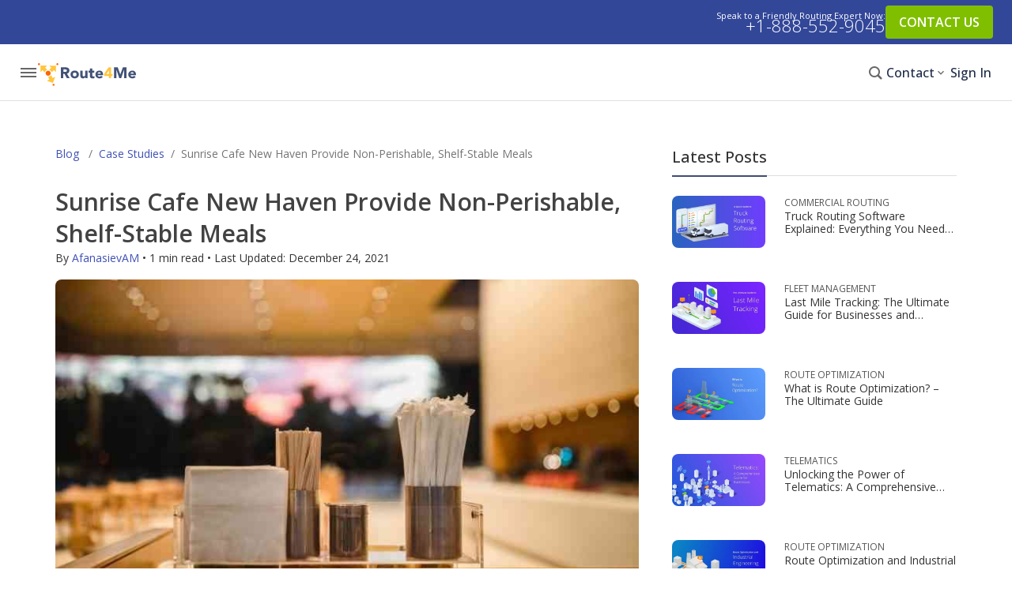

--- FILE ---
content_type: text/html; charset=UTF-8
request_url: https://blog.route4me.com/case-studies/sunrise-cafe-new-haven-provide-non-perishable-shelf-stable-meals/
body_size: 33830
content:
<!DOCTYPE html>
<html lang="en-US">
<head><meta charset="utf-8"><script type="f8b637f380adf6997d6fc1a6-text/javascript">if(navigator.userAgent.match(/MSIE|Internet Explorer/i)||navigator.userAgent.match(/Trident\/7\..*?rv:11/i)){var href=document.location.href;if(!href.match(/[?&]nowprocket/)){if(href.indexOf("?")==-1){if(href.indexOf("#")==-1){document.location.href=href+"?nowprocket=1"}else{document.location.href=href.replace("#","?nowprocket=1#")}}else{if(href.indexOf("#")==-1){document.location.href=href+"&nowprocket=1"}else{document.location.href=href.replace("#","&nowprocket=1#")}}}}</script><script type="f8b637f380adf6997d6fc1a6-text/javascript">(()=>{class RocketLazyLoadScripts{constructor(){this.v="2.0.3",this.userEvents=["keydown","keyup","mousedown","mouseup","mousemove","mouseover","mouseenter","mouseout","mouseleave","touchmove","touchstart","touchend","touchcancel","wheel","click","dblclick","input","visibilitychange"],this.attributeEvents=["onblur","onclick","oncontextmenu","ondblclick","onfocus","onmousedown","onmouseenter","onmouseleave","onmousemove","onmouseout","onmouseover","onmouseup","onmousewheel","onscroll","onsubmit"]}async t(){this.i(),this.o(),/iP(ad|hone)/.test(navigator.userAgent)&&this.h(),this.u(),this.l(this),this.m(),this.k(this),this.p(this),this._(),await Promise.all([this.R(),this.L()]),this.lastBreath=Date.now(),this.S(this),this.P(),this.D(),this.O(),this.M(),await this.C(this.delayedScripts.normal),await this.C(this.delayedScripts.defer),await this.C(this.delayedScripts.async),this.F("domReady"),await this.T(),await this.j(),await this.I(),this.F("windowLoad"),await this.A(),window.dispatchEvent(new Event("rocket-allScriptsLoaded")),this.everythingLoaded=!0,this.lastTouchEnd&&await new Promise((t=>setTimeout(t,500-Date.now()+this.lastTouchEnd))),this.H(),this.F("all"),this.U(),this.W()}i(){this.CSPIssue=sessionStorage.getItem("rocketCSPIssue"),document.addEventListener("securitypolicyviolation",(t=>{this.CSPIssue||"script-src-elem"!==t.violatedDirective||"data"!==t.blockedURI||(this.CSPIssue=!0,sessionStorage.setItem("rocketCSPIssue",!0))}),{isRocket:!0})}o(){window.addEventListener("pageshow",(t=>{this.persisted=t.persisted,this.realWindowLoadedFired=!0}),{isRocket:!0}),window.addEventListener("pagehide",(()=>{this.onFirstUserAction=null}),{isRocket:!0})}h(){let t;function e(e){t=e}window.addEventListener("touchstart",e,{isRocket:!0}),window.addEventListener("touchend",(function i(o){Math.abs(o.changedTouches[0].pageX-t.changedTouches[0].pageX)<10&&Math.abs(o.changedTouches[0].pageY-t.changedTouches[0].pageY)<10&&o.timeStamp-t.timeStamp<200&&(o.target.dispatchEvent(new PointerEvent("click",{target:o.target,bubbles:!0,cancelable:!0,detail:1})),event.preventDefault(),window.removeEventListener("touchstart",e,{isRocket:!0}),window.removeEventListener("touchend",i,{isRocket:!0}))}),{isRocket:!0})}q(t){this.userActionTriggered||("mousemove"!==t.type||this.firstMousemoveIgnored?"keyup"===t.type||"mouseover"===t.type||"mouseout"===t.type||(this.userActionTriggered=!0,this.onFirstUserAction&&this.onFirstUserAction()):this.firstMousemoveIgnored=!0),"click"===t.type&&t.preventDefault(),this.savedUserEvents.length>0&&(t.stopPropagation(),t.stopImmediatePropagation()),"touchstart"===this.lastEvent&&"touchend"===t.type&&(this.lastTouchEnd=Date.now()),"click"===t.type&&(this.lastTouchEnd=0),this.lastEvent=t.type,this.savedUserEvents.push(t)}u(){this.savedUserEvents=[],this.userEventHandler=this.q.bind(this),this.userEvents.forEach((t=>window.addEventListener(t,this.userEventHandler,{passive:!1,isRocket:!0})))}U(){this.userEvents.forEach((t=>window.removeEventListener(t,this.userEventHandler,{passive:!1,isRocket:!0}))),this.savedUserEvents.forEach((t=>{t.target.dispatchEvent(new window[t.constructor.name](t.type,t))}))}m(){this.eventsMutationObserver=new MutationObserver((t=>{const e="return false";for(const i of t){if("attributes"===i.type){const t=i.target.getAttribute(i.attributeName);t&&t!==e&&(i.target.setAttribute("data-rocket-"+i.attributeName,t),i.target["rocket"+i.attributeName]=new Function("event",t),i.target.setAttribute(i.attributeName,e))}"childList"===i.type&&i.addedNodes.forEach((t=>{if(t.nodeType===Node.ELEMENT_NODE)for(const i of t.attributes)this.attributeEvents.includes(i.name)&&i.value&&""!==i.value&&(t.setAttribute("data-rocket-"+i.name,i.value),t["rocket"+i.name]=new Function("event",i.value),t.setAttribute(i.name,e))}))}})),this.eventsMutationObserver.observe(document,{subtree:!0,childList:!0,attributeFilter:this.attributeEvents})}H(){this.eventsMutationObserver.disconnect(),this.attributeEvents.forEach((t=>{document.querySelectorAll("[data-rocket-"+t+"]").forEach((e=>{e.setAttribute(t,e.getAttribute("data-rocket-"+t)),e.removeAttribute("data-rocket-"+t)}))}))}k(t){Object.defineProperty(HTMLElement.prototype,"onclick",{get(){return this.rocketonclick||null},set(e){this.rocketonclick=e,this.setAttribute(t.everythingLoaded?"onclick":"data-rocket-onclick","this.rocketonclick(event)")}})}S(t){function e(e,i){let o=e[i];e[i]=null,Object.defineProperty(e,i,{get:()=>o,set(s){t.everythingLoaded?o=s:e["rocket"+i]=o=s}})}e(document,"onreadystatechange"),e(window,"onload"),e(window,"onpageshow");try{Object.defineProperty(document,"readyState",{get:()=>t.rocketReadyState,set(e){t.rocketReadyState=e},configurable:!0}),document.readyState="loading"}catch(t){console.log("WPRocket DJE readyState conflict, bypassing")}}l(t){this.originalAddEventListener=EventTarget.prototype.addEventListener,this.originalRemoveEventListener=EventTarget.prototype.removeEventListener,this.savedEventListeners=[],EventTarget.prototype.addEventListener=function(e,i,o){o&&o.isRocket||!t.B(e,this)&&!t.userEvents.includes(e)||t.B(e,this)&&!t.userActionTriggered||e.startsWith("rocket-")||t.everythingLoaded?t.originalAddEventListener.call(this,e,i,o):t.savedEventListeners.push({target:this,remove:!1,type:e,func:i,options:o})},EventTarget.prototype.removeEventListener=function(e,i,o){o&&o.isRocket||!t.B(e,this)&&!t.userEvents.includes(e)||t.B(e,this)&&!t.userActionTriggered||e.startsWith("rocket-")||t.everythingLoaded?t.originalRemoveEventListener.call(this,e,i,o):t.savedEventListeners.push({target:this,remove:!0,type:e,func:i,options:o})}}F(t){"all"===t&&(EventTarget.prototype.addEventListener=this.originalAddEventListener,EventTarget.prototype.removeEventListener=this.originalRemoveEventListener),this.savedEventListeners=this.savedEventListeners.filter((e=>{let i=e.type,o=e.target||window;return"domReady"===t&&"DOMContentLoaded"!==i&&"readystatechange"!==i||("windowLoad"===t&&"load"!==i&&"readystatechange"!==i&&"pageshow"!==i||(this.B(i,o)&&(i="rocket-"+i),e.remove?o.removeEventListener(i,e.func,e.options):o.addEventListener(i,e.func,e.options),!1))}))}p(t){let e;function i(e){return t.everythingLoaded?e:e.split(" ").map((t=>"load"===t||t.startsWith("load.")?"rocket-jquery-load":t)).join(" ")}function o(o){function s(e){const s=o.fn[e];o.fn[e]=o.fn.init.prototype[e]=function(){return this[0]===window&&t.userActionTriggered&&("string"==typeof arguments[0]||arguments[0]instanceof String?arguments[0]=i(arguments[0]):"object"==typeof arguments[0]&&Object.keys(arguments[0]).forEach((t=>{const e=arguments[0][t];delete arguments[0][t],arguments[0][i(t)]=e}))),s.apply(this,arguments),this}}if(o&&o.fn&&!t.allJQueries.includes(o)){const e={DOMContentLoaded:[],"rocket-DOMContentLoaded":[]};for(const t in e)document.addEventListener(t,(()=>{e[t].forEach((t=>t()))}),{isRocket:!0});o.fn.ready=o.fn.init.prototype.ready=function(i){function s(){parseInt(o.fn.jquery)>2?setTimeout((()=>i.bind(document)(o))):i.bind(document)(o)}return t.realDomReadyFired?!t.userActionTriggered||t.fauxDomReadyFired?s():e["rocket-DOMContentLoaded"].push(s):e.DOMContentLoaded.push(s),o([])},s("on"),s("one"),s("off"),t.allJQueries.push(o)}e=o}t.allJQueries=[],o(window.jQuery),Object.defineProperty(window,"jQuery",{get:()=>e,set(t){o(t)}})}P(){const t=new Map;document.write=document.writeln=function(e){const i=document.currentScript,o=document.createRange(),s=i.parentElement;let n=t.get(i);void 0===n&&(n=i.nextSibling,t.set(i,n));const c=document.createDocumentFragment();o.setStart(c,0),c.appendChild(o.createContextualFragment(e)),s.insertBefore(c,n)}}async R(){return new Promise((t=>{this.userActionTriggered?t():this.onFirstUserAction=t}))}async L(){return new Promise((t=>{document.addEventListener("DOMContentLoaded",(()=>{this.realDomReadyFired=!0,t()}),{isRocket:!0})}))}async I(){return this.realWindowLoadedFired?Promise.resolve():new Promise((t=>{window.addEventListener("load",t,{isRocket:!0})}))}M(){this.pendingScripts=[];this.scriptsMutationObserver=new MutationObserver((t=>{for(const e of t)e.addedNodes.forEach((t=>{"SCRIPT"!==t.tagName||t.noModule||t.isWPRocket||this.pendingScripts.push({script:t,promise:new Promise((e=>{const i=()=>{const i=this.pendingScripts.findIndex((e=>e.script===t));i>=0&&this.pendingScripts.splice(i,1),e()};t.addEventListener("load",i,{isRocket:!0}),t.addEventListener("error",i,{isRocket:!0}),setTimeout(i,1e3)}))})}))})),this.scriptsMutationObserver.observe(document,{childList:!0,subtree:!0})}async j(){await this.J(),this.pendingScripts.length?(await this.pendingScripts[0].promise,await this.j()):this.scriptsMutationObserver.disconnect()}D(){this.delayedScripts={normal:[],async:[],defer:[]},document.querySelectorAll("script[type$=rocketlazyloadscript]").forEach((t=>{t.hasAttribute("data-rocket-src")?t.hasAttribute("async")&&!1!==t.async?this.delayedScripts.async.push(t):t.hasAttribute("defer")&&!1!==t.defer||"module"===t.getAttribute("data-rocket-type")?this.delayedScripts.defer.push(t):this.delayedScripts.normal.push(t):this.delayedScripts.normal.push(t)}))}async _(){await this.L();let t=[];document.querySelectorAll("script[type$=rocketlazyloadscript][data-rocket-src]").forEach((e=>{let i=e.getAttribute("data-rocket-src");if(i&&!i.startsWith("data:")){i.startsWith("//")&&(i=location.protocol+i);try{const o=new URL(i).origin;o!==location.origin&&t.push({src:o,crossOrigin:e.crossOrigin||"module"===e.getAttribute("data-rocket-type")})}catch(t){}}})),t=[...new Map(t.map((t=>[JSON.stringify(t),t]))).values()],this.N(t,"preconnect")}async $(t){if(await this.G(),!0!==t.noModule||!("noModule"in HTMLScriptElement.prototype))return new Promise((e=>{let i;function o(){(i||t).setAttribute("data-rocket-status","executed"),e()}try{if(navigator.userAgent.includes("Firefox/")||""===navigator.vendor||this.CSPIssue)i=document.createElement("script"),[...t.attributes].forEach((t=>{let e=t.nodeName;"type"!==e&&("data-rocket-type"===e&&(e="type"),"data-rocket-src"===e&&(e="src"),i.setAttribute(e,t.nodeValue))})),t.text&&(i.text=t.text),t.nonce&&(i.nonce=t.nonce),i.hasAttribute("src")?(i.addEventListener("load",o,{isRocket:!0}),i.addEventListener("error",(()=>{i.setAttribute("data-rocket-status","failed-network"),e()}),{isRocket:!0}),setTimeout((()=>{i.isConnected||e()}),1)):(i.text=t.text,o()),i.isWPRocket=!0,t.parentNode.replaceChild(i,t);else{const i=t.getAttribute("data-rocket-type"),s=t.getAttribute("data-rocket-src");i?(t.type=i,t.removeAttribute("data-rocket-type")):t.removeAttribute("type"),t.addEventListener("load",o,{isRocket:!0}),t.addEventListener("error",(i=>{this.CSPIssue&&i.target.src.startsWith("data:")?(console.log("WPRocket: CSP fallback activated"),t.removeAttribute("src"),this.$(t).then(e)):(t.setAttribute("data-rocket-status","failed-network"),e())}),{isRocket:!0}),s?(t.fetchPriority="high",t.removeAttribute("data-rocket-src"),t.src=s):t.src="data:text/javascript;base64,"+window.btoa(unescape(encodeURIComponent(t.text)))}}catch(i){t.setAttribute("data-rocket-status","failed-transform"),e()}}));t.setAttribute("data-rocket-status","skipped")}async C(t){const e=t.shift();return e?(e.isConnected&&await this.$(e),this.C(t)):Promise.resolve()}O(){this.N([...this.delayedScripts.normal,...this.delayedScripts.defer,...this.delayedScripts.async],"preload")}N(t,e){this.trash=this.trash||[];let i=!0;var o=document.createDocumentFragment();t.forEach((t=>{const s=t.getAttribute&&t.getAttribute("data-rocket-src")||t.src;if(s&&!s.startsWith("data:")){const n=document.createElement("link");n.href=s,n.rel=e,"preconnect"!==e&&(n.as="script",n.fetchPriority=i?"high":"low"),t.getAttribute&&"module"===t.getAttribute("data-rocket-type")&&(n.crossOrigin=!0),t.crossOrigin&&(n.crossOrigin=t.crossOrigin),t.integrity&&(n.integrity=t.integrity),t.nonce&&(n.nonce=t.nonce),o.appendChild(n),this.trash.push(n),i=!1}})),document.head.appendChild(o)}W(){this.trash.forEach((t=>t.remove()))}async T(){try{document.readyState="interactive"}catch(t){}this.fauxDomReadyFired=!0;try{await this.G(),document.dispatchEvent(new Event("rocket-readystatechange")),await this.G(),document.rocketonreadystatechange&&document.rocketonreadystatechange(),await this.G(),document.dispatchEvent(new Event("rocket-DOMContentLoaded")),await this.G(),window.dispatchEvent(new Event("rocket-DOMContentLoaded"))}catch(t){console.error(t)}}async A(){try{document.readyState="complete"}catch(t){}try{await this.G(),document.dispatchEvent(new Event("rocket-readystatechange")),await this.G(),document.rocketonreadystatechange&&document.rocketonreadystatechange(),await this.G(),window.dispatchEvent(new Event("rocket-load")),await this.G(),window.rocketonload&&window.rocketonload(),await this.G(),this.allJQueries.forEach((t=>t(window).trigger("rocket-jquery-load"))),await this.G();const t=new Event("rocket-pageshow");t.persisted=this.persisted,window.dispatchEvent(t),await this.G(),window.rocketonpageshow&&window.rocketonpageshow({persisted:this.persisted})}catch(t){console.error(t)}}async G(){Date.now()-this.lastBreath>45&&(await this.J(),this.lastBreath=Date.now())}async J(){return document.hidden?new Promise((t=>setTimeout(t))):new Promise((t=>requestAnimationFrame(t)))}B(t,e){return e===document&&"readystatechange"===t||(e===document&&"DOMContentLoaded"===t||(e===window&&"DOMContentLoaded"===t||(e===window&&"load"===t||e===window&&"pageshow"===t)))}static run(){(new RocketLazyLoadScripts).t()}}RocketLazyLoadScripts.run()})();</script>

<link rel="preload" href="/wp-content/themes/r4m-blog/css/fonts.css?ver=2.1" as="style" />
<link rel="preload" href="/wp-content/themes/r4m-blog/style.css?ver=1.85" as="style"  />
<link rel="preload" href="/wp-content/themes/r4m-blog/css/icon-font/v1.css?ver=1.20" as="style"  />
<link rel="preload" href="/wp-content/themes/r4m-blog/fonts/memtYaGs126MiZpBA-UFUIcVXSCEkx2cmqvXlWqWuU6FxZCJgg.woff2" as="font" crossOrigin="anonymous"/>
<link rel="preload" href="/wp-content/themes/r4m-blog/fonts/memvYaGs126MiZpBA-UvWbX2vVnXBbObj2OVTS-mu0SC55I.woff2" as="font"  crossOrigin="anonymous"/>
<link rel="preload" href="/wp-content/themes/r4m-blog/fonts/glyphicons-halflings-regular.woff2" as="font"  crossOrigin="anonymous"/>
<link rel="preload" href="/wp-content/themes/r4m-blog/css/icon-font/v1.20.0/r4m-icon.woff2" as="font"  crossOrigin="anonymous"/>
<script type="rocketlazyloadscript" data-rocket-type="text/javascript" id="hs-script-loader" async="" defer="" data-rocket-src="//js.hs-scripts.com/8643591.js"></script>
<script type="rocketlazyloadscript" data-rocket-src="https://www.googleoptimize.com/optimize.js?id=OPT-M957ZDL" data-rocket-defer defer></script>


<!-- Google Tag Manager -->
<script type="rocketlazyloadscript">(function(w,d,s,l,i){w[l]=w[l]||[];w[l].push({'gtm.start':
new Date().getTime(),event:'gtm.js'});var f=d.getElementsByTagName(s)[0],
j=d.createElement(s),dl=l!='dataLayer'?'&l='+l:'';j.async=true;j.src=
'https://www.googletagmanager.com/gtm.js?id='+i+dl;f.parentNode.insertBefore(j,f);
})(window,document,'script','dataLayer','GTM-NFRBWQH');</script>
<!-- End Google Tag Manager -->

<meta name="viewport" content="width=device-width, initial-scale=1">
<link rel="profile" href="https://gmpg.org/xfn/11">
<link id="favicon" rel="shortcut icon" href="https://blog.route4me.com/wp-content/themes/r4m-blog/images/favicon.ico">
<link rel="shortcut icon" type="image/png" href="https://blog.route4me.com/wp-content/themes/r4m-blog/images/favicon.png" sizes="16x16">
<link rel="icon" type="image/png" sizes="32x32" href="https://apps-static.route4me.com/resources/addons/website-core/img/favicons/favicon-32x32.png">


<meta name='robots' content='index, follow, max-image-preview:large, max-snippet:-1, max-video-preview:-1' />
	<style>img:is([sizes="auto" i], [sizes^="auto," i]) { contain-intrinsic-size: 3000px 1500px }</style>
	
	<title>Sunrise Cafe New Haven Provide Non-Perishable, Shelf-Stable Meals</title>
	<meta name="description" content="Sunrise Cafe New Haven provide non-perishable, shelf-stable meals to about 2,000 low-income, food-insecure, high COVID risk families." />
	<link rel="canonical" href="https://blog.route4me.com/case-studies/sunrise-cafe-new-haven-provide-non-perishable-shelf-stable-meals/" />
	<meta property="og:locale" content="en_US" />
	<meta property="og:type" content="article" />
	<meta property="og:title" content="Sunrise Cafe New Haven Provide Non-Perishable, Shelf-Stable Meals" />
	<meta property="og:description" content="Sunrise Cafe New Haven provide non-perishable, shelf-stable meals to about 2,000 low-income, food-insecure, high COVID risk families." />
	<meta property="og:url" content="https://blog.route4me.com/case-studies/sunrise-cafe-new-haven-provide-non-perishable-shelf-stable-meals/" />
	<meta property="og:site_name" content="Route Optimization Blog" />
	<meta property="article:publisher" content="https://www.facebook.com/Route4Me/" />
	<meta property="article:modified_time" content="2021-12-24T16:51:20+00:00" />
	<meta property="og:image" content="https://blog-cdn.route4me.com/2021/04/34574604-sunrise-cafe-new-haven.jpg" />
	<meta property="og:image:width" content="1920" />
	<meta property="og:image:height" content="1280" />
	<meta property="og:image:type" content="image/jpeg" />
	<meta name="twitter:card" content="summary_large_image" />
	<meta name="twitter:title" content="Route Optimization Blog" />
	<meta name="twitter:description" content="Insightful, comprehensive, trending industry news about the last mile and optimization" />
	<meta name="twitter:image" content="https://blog-cdn.route4me.com/2021/03/1181c86b-route4me-banner.png" />
	<meta name="twitter:site" content="@route4me" />
	<meta name="twitter:label1" content="Est. reading time" />
	<meta name="twitter:data1" content="1 minute" />
	<script type="application/ld+json" class="yoast-schema-graph">{"@context":"https://schema.org","@graph":[{"@type":"ImageObject","inLanguage":"en-US","@id":"https://blog.route4me.com/case-studies/sunrise-cafe-new-haven-provide-non-perishable-shelf-stable-meals/#primaryimage","url":"https://blog-cdn.route4me.com/2021/04/34574604-sunrise-cafe-new-haven.jpg","contentUrl":"https://blog-cdn.route4me.com/2021/04/34574604-sunrise-cafe-new-haven.jpg","width":1920,"height":1280,"caption":"Sunrise Cafe New Haven"},{"@type":"BreadcrumbList","@id":"https://blog.route4me.com/case-studies/sunrise-cafe-new-haven-provide-non-perishable-shelf-stable-meals/#breadcrumb","itemListElement":[{"@type":"ListItem","position":1,"name":"Case Studies","item":"https://blog.route4me.com/case-studies/"},{"@type":"ListItem","position":2,"name":"Sunrise Cafe New Haven Provide Non-Perishable, Shelf-Stable Meals"}]},{"@type":"WebSite","@id":"https://blog.route4me.com/#website","url":"https://blog.route4me.com/","name":"Route Optimization Blog","description":"Insightful, comprehensive, trending industry news about the last mile and optimization","publisher":{"@type":"Corporation","@id":"https://route4me.com/#corporation","name":"Route4Me","url":"https://route4me.com","logo":{"@type":"ImageObject","url":"https://apps-static.route4me.com/resources/addons/website-public/img/guideline/logo-white.png"}},"potentialAction":[{"@type":"SearchAction","target":{"@type":"EntryPoint","urlTemplate":"https://blog.route4me.com/?s={search_term_string}"},"query-input":{"@type":"PropertyValueSpecification","valueRequired":true,"valueName":"search_term_string"}}],"inLanguage":"en-US"},{"@type":"Corporation","@id":"https://route4me.com/#corporation","name":"Route4Me","url":"https://route4me.com"},{"@type":"Article","@context":"https://schema.org","headline":"Sunrise Cafe New Haven Provide Non-Perishable, Shelf-Stable Meals","datePublished":"2021-10-09T03:05:15-04:00","dateModified":"2021-12-24T11:51:20-05:00","author":{"@type":"Person","@id":"https://blog.route4me.com/author/dominic/#author","name":"Dominic Walker","url":"https://blog.route4me.com/author/dominic/","image":{"@type":"ImageObject","url":"https://secure.gravatar.com/avatar/22440a200cccdced4b6bce63acb1d7cd?s=800","contentUrl":"https://secure.gravatar.com/avatar/22440a200cccdced4b6bce63acb1d7cd?s=800","width":800,"height":800},"description":"Dominic Walker brings his years of experience in route optimization and logistics software to Route4Me, guiding businesses to navigate last mile management and fleet operations with ease. His teaching background makes him a natural at simplifying complex fleet management strategies and breaking down the intricacies of route planning and optimization, making these powerful tools accessible and effective for every user."},"publisher":{"@type":"Corporation","@id":"https://route4me.com/#publisher","name":"Route4Me","url":"https://route4me.com","logo":{"@type":"ImageObject","url":"https://apps-static.route4me.com/resources/addons/website-public/img/guideline/logo-white.png"}},"mainEntityOfPage":{"@type":"WebPage","@id":"https://blog.route4me.com/case-studies/sunrise-cafe-new-haven-provide-non-perishable-shelf-stable-meals/"},"isPartOf":{"@type":"WebPage","@id":"https://blog.route4me.com/case-studies/"},"image":["https://blog-cdn.route4me.com/2021/04/34574604-sunrise-cafe-new-haven.jpg"],"about":{"@type":"Corporation","@id":"https://route4me.com/#corporation","name":"Route4Me","url":"https://route4me.com"}}]}</script>


<link rel='dns-prefetch' href='//blog.route4me.com' />
<link rel='dns-prefetch' href='//cdn.ampproject.org' />
<style id='classic-theme-styles-inline-css' type='text/css'>
/*! This file is auto-generated */
.wp-block-button__link{color:#fff;background-color:#32373c;border-radius:9999px;box-shadow:none;text-decoration:none;padding:calc(.667em + 2px) calc(1.333em + 2px);font-size:1.125em}.wp-block-file__button{background:#32373c;color:#fff;text-decoration:none}
</style>
<style id='global-styles-inline-css' type='text/css'>
:root{--wp--preset--aspect-ratio--square: 1;--wp--preset--aspect-ratio--4-3: 4/3;--wp--preset--aspect-ratio--3-4: 3/4;--wp--preset--aspect-ratio--3-2: 3/2;--wp--preset--aspect-ratio--2-3: 2/3;--wp--preset--aspect-ratio--16-9: 16/9;--wp--preset--aspect-ratio--9-16: 9/16;--wp--preset--color--black: #000000;--wp--preset--color--cyan-bluish-gray: #abb8c3;--wp--preset--color--white: #ffffff;--wp--preset--color--pale-pink: #f78da7;--wp--preset--color--vivid-red: #cf2e2e;--wp--preset--color--luminous-vivid-orange: #ff6900;--wp--preset--color--luminous-vivid-amber: #fcb900;--wp--preset--color--light-green-cyan: #7bdcb5;--wp--preset--color--vivid-green-cyan: #00d084;--wp--preset--color--pale-cyan-blue: #8ed1fc;--wp--preset--color--vivid-cyan-blue: #0693e3;--wp--preset--color--vivid-purple: #9b51e0;--wp--preset--gradient--vivid-cyan-blue-to-vivid-purple: linear-gradient(135deg,rgba(6,147,227,1) 0%,rgb(155,81,224) 100%);--wp--preset--gradient--light-green-cyan-to-vivid-green-cyan: linear-gradient(135deg,rgb(122,220,180) 0%,rgb(0,208,130) 100%);--wp--preset--gradient--luminous-vivid-amber-to-luminous-vivid-orange: linear-gradient(135deg,rgba(252,185,0,1) 0%,rgba(255,105,0,1) 100%);--wp--preset--gradient--luminous-vivid-orange-to-vivid-red: linear-gradient(135deg,rgba(255,105,0,1) 0%,rgb(207,46,46) 100%);--wp--preset--gradient--very-light-gray-to-cyan-bluish-gray: linear-gradient(135deg,rgb(238,238,238) 0%,rgb(169,184,195) 100%);--wp--preset--gradient--cool-to-warm-spectrum: linear-gradient(135deg,rgb(74,234,220) 0%,rgb(151,120,209) 20%,rgb(207,42,186) 40%,rgb(238,44,130) 60%,rgb(251,105,98) 80%,rgb(254,248,76) 100%);--wp--preset--gradient--blush-light-purple: linear-gradient(135deg,rgb(255,206,236) 0%,rgb(152,150,240) 100%);--wp--preset--gradient--blush-bordeaux: linear-gradient(135deg,rgb(254,205,165) 0%,rgb(254,45,45) 50%,rgb(107,0,62) 100%);--wp--preset--gradient--luminous-dusk: linear-gradient(135deg,rgb(255,203,112) 0%,rgb(199,81,192) 50%,rgb(65,88,208) 100%);--wp--preset--gradient--pale-ocean: linear-gradient(135deg,rgb(255,245,203) 0%,rgb(182,227,212) 50%,rgb(51,167,181) 100%);--wp--preset--gradient--electric-grass: linear-gradient(135deg,rgb(202,248,128) 0%,rgb(113,206,126) 100%);--wp--preset--gradient--midnight: linear-gradient(135deg,rgb(2,3,129) 0%,rgb(40,116,252) 100%);--wp--preset--font-size--small: 13px;--wp--preset--font-size--medium: 20px;--wp--preset--font-size--large: 36px;--wp--preset--font-size--x-large: 42px;--wp--preset--spacing--20: 0.44rem;--wp--preset--spacing--30: 0.67rem;--wp--preset--spacing--40: 1rem;--wp--preset--spacing--50: 1.5rem;--wp--preset--spacing--60: 2.25rem;--wp--preset--spacing--70: 3.38rem;--wp--preset--spacing--80: 5.06rem;--wp--preset--shadow--natural: 6px 6px 9px rgba(0, 0, 0, 0.2);--wp--preset--shadow--deep: 12px 12px 50px rgba(0, 0, 0, 0.4);--wp--preset--shadow--sharp: 6px 6px 0px rgba(0, 0, 0, 0.2);--wp--preset--shadow--outlined: 6px 6px 0px -3px rgba(255, 255, 255, 1), 6px 6px rgba(0, 0, 0, 1);--wp--preset--shadow--crisp: 6px 6px 0px rgba(0, 0, 0, 1);}:where(.is-layout-flex){gap: 0.5em;}:where(.is-layout-grid){gap: 0.5em;}body .is-layout-flex{display: flex;}.is-layout-flex{flex-wrap: wrap;align-items: center;}.is-layout-flex > :is(*, div){margin: 0;}body .is-layout-grid{display: grid;}.is-layout-grid > :is(*, div){margin: 0;}:where(.wp-block-columns.is-layout-flex){gap: 2em;}:where(.wp-block-columns.is-layout-grid){gap: 2em;}:where(.wp-block-post-template.is-layout-flex){gap: 1.25em;}:where(.wp-block-post-template.is-layout-grid){gap: 1.25em;}.has-black-color{color: var(--wp--preset--color--black) !important;}.has-cyan-bluish-gray-color{color: var(--wp--preset--color--cyan-bluish-gray) !important;}.has-white-color{color: var(--wp--preset--color--white) !important;}.has-pale-pink-color{color: var(--wp--preset--color--pale-pink) !important;}.has-vivid-red-color{color: var(--wp--preset--color--vivid-red) !important;}.has-luminous-vivid-orange-color{color: var(--wp--preset--color--luminous-vivid-orange) !important;}.has-luminous-vivid-amber-color{color: var(--wp--preset--color--luminous-vivid-amber) !important;}.has-light-green-cyan-color{color: var(--wp--preset--color--light-green-cyan) !important;}.has-vivid-green-cyan-color{color: var(--wp--preset--color--vivid-green-cyan) !important;}.has-pale-cyan-blue-color{color: var(--wp--preset--color--pale-cyan-blue) !important;}.has-vivid-cyan-blue-color{color: var(--wp--preset--color--vivid-cyan-blue) !important;}.has-vivid-purple-color{color: var(--wp--preset--color--vivid-purple) !important;}.has-black-background-color{background-color: var(--wp--preset--color--black) !important;}.has-cyan-bluish-gray-background-color{background-color: var(--wp--preset--color--cyan-bluish-gray) !important;}.has-white-background-color{background-color: var(--wp--preset--color--white) !important;}.has-pale-pink-background-color{background-color: var(--wp--preset--color--pale-pink) !important;}.has-vivid-red-background-color{background-color: var(--wp--preset--color--vivid-red) !important;}.has-luminous-vivid-orange-background-color{background-color: var(--wp--preset--color--luminous-vivid-orange) !important;}.has-luminous-vivid-amber-background-color{background-color: var(--wp--preset--color--luminous-vivid-amber) !important;}.has-light-green-cyan-background-color{background-color: var(--wp--preset--color--light-green-cyan) !important;}.has-vivid-green-cyan-background-color{background-color: var(--wp--preset--color--vivid-green-cyan) !important;}.has-pale-cyan-blue-background-color{background-color: var(--wp--preset--color--pale-cyan-blue) !important;}.has-vivid-cyan-blue-background-color{background-color: var(--wp--preset--color--vivid-cyan-blue) !important;}.has-vivid-purple-background-color{background-color: var(--wp--preset--color--vivid-purple) !important;}.has-black-border-color{border-color: var(--wp--preset--color--black) !important;}.has-cyan-bluish-gray-border-color{border-color: var(--wp--preset--color--cyan-bluish-gray) !important;}.has-white-border-color{border-color: var(--wp--preset--color--white) !important;}.has-pale-pink-border-color{border-color: var(--wp--preset--color--pale-pink) !important;}.has-vivid-red-border-color{border-color: var(--wp--preset--color--vivid-red) !important;}.has-luminous-vivid-orange-border-color{border-color: var(--wp--preset--color--luminous-vivid-orange) !important;}.has-luminous-vivid-amber-border-color{border-color: var(--wp--preset--color--luminous-vivid-amber) !important;}.has-light-green-cyan-border-color{border-color: var(--wp--preset--color--light-green-cyan) !important;}.has-vivid-green-cyan-border-color{border-color: var(--wp--preset--color--vivid-green-cyan) !important;}.has-pale-cyan-blue-border-color{border-color: var(--wp--preset--color--pale-cyan-blue) !important;}.has-vivid-cyan-blue-border-color{border-color: var(--wp--preset--color--vivid-cyan-blue) !important;}.has-vivid-purple-border-color{border-color: var(--wp--preset--color--vivid-purple) !important;}.has-vivid-cyan-blue-to-vivid-purple-gradient-background{background: var(--wp--preset--gradient--vivid-cyan-blue-to-vivid-purple) !important;}.has-light-green-cyan-to-vivid-green-cyan-gradient-background{background: var(--wp--preset--gradient--light-green-cyan-to-vivid-green-cyan) !important;}.has-luminous-vivid-amber-to-luminous-vivid-orange-gradient-background{background: var(--wp--preset--gradient--luminous-vivid-amber-to-luminous-vivid-orange) !important;}.has-luminous-vivid-orange-to-vivid-red-gradient-background{background: var(--wp--preset--gradient--luminous-vivid-orange-to-vivid-red) !important;}.has-very-light-gray-to-cyan-bluish-gray-gradient-background{background: var(--wp--preset--gradient--very-light-gray-to-cyan-bluish-gray) !important;}.has-cool-to-warm-spectrum-gradient-background{background: var(--wp--preset--gradient--cool-to-warm-spectrum) !important;}.has-blush-light-purple-gradient-background{background: var(--wp--preset--gradient--blush-light-purple) !important;}.has-blush-bordeaux-gradient-background{background: var(--wp--preset--gradient--blush-bordeaux) !important;}.has-luminous-dusk-gradient-background{background: var(--wp--preset--gradient--luminous-dusk) !important;}.has-pale-ocean-gradient-background{background: var(--wp--preset--gradient--pale-ocean) !important;}.has-electric-grass-gradient-background{background: var(--wp--preset--gradient--electric-grass) !important;}.has-midnight-gradient-background{background: var(--wp--preset--gradient--midnight) !important;}.has-small-font-size{font-size: var(--wp--preset--font-size--small) !important;}.has-medium-font-size{font-size: var(--wp--preset--font-size--medium) !important;}.has-large-font-size{font-size: var(--wp--preset--font-size--large) !important;}.has-x-large-font-size{font-size: var(--wp--preset--font-size--x-large) !important;}
:where(.wp-block-post-template.is-layout-flex){gap: 1.25em;}:where(.wp-block-post-template.is-layout-grid){gap: 1.25em;}
:where(.wp-block-columns.is-layout-flex){gap: 2em;}:where(.wp-block-columns.is-layout-grid){gap: 2em;}
:root :where(.wp-block-pullquote){font-size: 1.5em;line-height: 1.6;}
</style>
<link rel='stylesheet' id='open-sans-fonts-css' href='https://blog.route4me.com/wp-content/themes/r4m-blog/css/fonts.css?ver=2.1' type='text/css' media='all' />
<link rel='stylesheet' id='style-css' href='https://blog.route4me.com/wp-content/themes/r4m-blog/style.css?ver=1.85' type='text/css' media='all' />
<link rel='stylesheet' id='r4m-icons-css' href='https://blog.route4me.com/wp-content/themes/r4m-blog/css/icon-font/v1.css?ver=6.8.3' type='text/css' media='all' />
<link rel='stylesheet' id='case-studies-css' href='https://blog.route4me.com/wp-content/themes/r4m-blog/css/case-studies.css?ver=1.7.4' type='text/css' media='all' />
<style id='akismet-widget-style-inline-css' type='text/css'>

			.a-stats {
				--akismet-color-mid-green: #357b49;
				--akismet-color-white: #fff;
				--akismet-color-light-grey: #f6f7f7;

				max-width: 350px;
				width: auto;
			}

			.a-stats * {
				all: unset;
				box-sizing: border-box;
			}

			.a-stats strong {
				font-weight: 600;
			}

			.a-stats a.a-stats__link,
			.a-stats a.a-stats__link:visited,
			.a-stats a.a-stats__link:active {
				background: var(--akismet-color-mid-green);
				border: none;
				box-shadow: none;
				border-radius: 8px;
				color: var(--akismet-color-white);
				cursor: pointer;
				display: block;
				font-family: -apple-system, BlinkMacSystemFont, 'Segoe UI', 'Roboto', 'Oxygen-Sans', 'Ubuntu', 'Cantarell', 'Helvetica Neue', sans-serif;
				font-weight: 500;
				padding: 12px;
				text-align: center;
				text-decoration: none;
				transition: all 0.2s ease;
			}

			/* Extra specificity to deal with TwentyTwentyOne focus style */
			.widget .a-stats a.a-stats__link:focus {
				background: var(--akismet-color-mid-green);
				color: var(--akismet-color-white);
				text-decoration: none;
			}

			.a-stats a.a-stats__link:hover {
				filter: brightness(110%);
				box-shadow: 0 4px 12px rgba(0, 0, 0, 0.06), 0 0 2px rgba(0, 0, 0, 0.16);
			}

			.a-stats .count {
				color: var(--akismet-color-white);
				display: block;
				font-size: 1.5em;
				line-height: 1.4;
				padding: 0 13px;
				white-space: nowrap;
			}
		
</style>
<style id='rocket-lazyload-inline-css' type='text/css'>
.rll-youtube-player{position:relative;padding-bottom:56.23%;height:0;overflow:hidden;max-width:100%;}.rll-youtube-player:focus-within{outline: 2px solid currentColor;outline-offset: 5px;}.rll-youtube-player iframe{position:absolute;top:0;left:0;width:100%;height:100%;z-index:100;background:0 0}.rll-youtube-player img{bottom:0;display:block;left:0;margin:auto;max-width:100%;width:100%;position:absolute;right:0;top:0;border:none;height:auto;-webkit-transition:.4s all;-moz-transition:.4s all;transition:.4s all}.rll-youtube-player img:hover{-webkit-filter:brightness(75%)}.rll-youtube-player .play{height:100%;width:100%;left:0;top:0;position:absolute;background:url(https://blog.route4me.com/wp-content/plugins/wp-rocket/assets/img/youtube.png) no-repeat center;background-color: transparent !important;cursor:pointer;border:none;}
</style>
<script type="rocketlazyloadscript" data-rocket-type="text/javascript" data-rocket-src="https://cdn.ampproject.org/v0.js?ver=6.8.3" id="amp-js" async="async" data-wp-strategy="async"></script>
<script type="rocketlazyloadscript" data-rocket-type="text/javascript" async custom-element="amp-analytics" data-rocket-src="https://cdn.ampproject.org/v0/amp-analytics-0.1.js?ver=6.8.3" id="amp-analytics-js"></script>
<script type="rocketlazyloadscript" data-rocket-type="text/javascript" async custom-element="amp-sidebar" data-rocket-src="https://cdn.ampproject.org/v0/amp-sidebar-0.1.js?ver=6.8.3" id="amp-sidebar-js"></script>
<script type="rocketlazyloadscript" data-rocket-type="text/javascript" async custom-element="amp-script" data-rocket-src="https://cdn.ampproject.org/v0/amp-script-0.1.js?ver=6.8.3" id="amp-script-js"></script>
<script type="f8b637f380adf6997d6fc1a6-text/javascript" async custom-element="amp-geo" src="https://cdn.ampproject.org/v0/amp-geo-0.1.js?ver=6.8.3" id="amp-geo-js"></script>
<script type="rocketlazyloadscript" data-rocket-type="text/javascript" data-rocket-src="https://blog.route4me.com/wp-content/themes/r4m-blog/js/script.js?ver=1.1.8" id="r4m-script-js" data-rocket-defer defer></script>
<link rel="https://api.w.org/" href="https://blog.route4me.com/wp-json/" /><link rel="alternate" title="JSON" type="application/json" href="https://blog.route4me.com/wp-json/wp/v2/case-studies/14518" /><link rel='shortlink' href='https://blog.route4me.com/?p=14518' />
<link rel="alternate" title="oEmbed (JSON)" type="application/json+oembed" href="https://blog.route4me.com/wp-json/oembed/1.0/embed?url=https%3A%2F%2Fblog.route4me.com%2Fcase-studies%2Fsunrise-cafe-new-haven-provide-non-perishable-shelf-stable-meals%2F" />
<link rel="alternate" title="oEmbed (XML)" type="text/xml+oembed" href="https://blog.route4me.com/wp-json/oembed/1.0/embed?url=https%3A%2F%2Fblog.route4me.com%2Fcase-studies%2Fsunrise-cafe-new-haven-provide-non-perishable-shelf-stable-meals%2F&#038;format=xml" />
<meta name="generator" content="WPML ver:4.7.6 stt:5,59,37,1,4,3,27,28,41,45,2,57;" />
<link rel="icon" href="https://blog-cdn.route4me.com/2022/03/fcefbe58-favicon-32x32-1.png" sizes="32x32" />
<link rel="icon" href="https://blog-cdn.route4me.com/2022/03/fcefbe58-favicon-32x32-1.png" sizes="192x192" />
<link rel="apple-touch-icon" href="https://blog-cdn.route4me.com/2022/03/fcefbe58-favicon-32x32-1.png" />
<meta name="msapplication-TileImage" content="https://blog-cdn.route4me.com/2022/03/fcefbe58-favicon-32x32-1.png" />
		<style type="text/css" id="wp-custom-css">
			/*.sidebar-title{line-height:18px}*/


#navMenu .close-sidebar {
outline:none;
}

.container{min-height: unset;}



@media screen and (max-width: 570px){
.r4m-mobile {
 
    line-height: 14px;
	}}


#banner .stars {
    font-size: 55px;
}




.johnsonbox-link.btn
{
white-space: unset;
}

.johnsonbox-title {
   /* margin-top: -90px !important;*/
}
.sidebar-excerpt {
    font-size: 12px;
    line-height: 1.23;
}		</style>
		<noscript><style id="rocket-lazyload-nojs-css">.rll-youtube-player, [data-lazy-src]{display:none !important;}</style></noscript>
<link rel="preload" href="https://blog-cdn.route4me.com/2021/04/34574604-sunrise-cafe-new-haven-752x440.jpg" as="image" />


<meta name="generator" content="WP Rocket 3.19.0.1" data-wpr-features="wpr_delay_js wpr_defer_js wpr_lazyload_images wpr_lazyload_iframes wpr_image_dimensions wpr_desktop" /></head>
<body id="body" class="hfeed r4m-site r4m-site-desktop single has-breadcrumbs single-r4m_case_studies">
<!-- Google Tag Manager (noscript) -->
<noscript><iframe src="https://www.googletagmanager.com/ns.html?id=GTM-NFRBWQH"
height="0" width="0" style="display:none;visibility:hidden"></iframe></noscript>
<!-- End Google Tag Manager (noscript) -->



<amp-geo layout="nodisplay">
    <script type="application/json">
        {
	        "ISOCountryGroups": {
	        "consentHidden": [ "us","ca" ],
                "consentShow": [ "unknown"]
            }
        }
    </script>
</amp-geo>
<div data-rocket-location-hash="ff134c4bb2957bbb7546a10c5daff1fb" class="menu">
   <div data-rocket-location-hash="6ea7275e7e769a00a6ca7e4ae374b258" class="menu__blue-bar">
      <div data-rocket-location-hash="bdeb63ce17db56930e1c83b0b886aee6" class="menu__item menu__item_contact">
         <span>Speak to a Routing Expert:</span>
         <span>Speak to a Friendly Routing Expert Now:</span>
         <a href="tel:+1-888-552-9045">+1-888-552-9045</a>
                     <span>Se Habla Español</span>
               </div>
      <div data-rocket-location-hash="d53e510a8ecb9a69ad7c91da1cdc692e" class="menu__item menu__item_action">
         <a href="https://route4me.com/contact" target="_blank" class="menu__item-link menu__btn" id="blue-line-btn">
            CONTACT US         </a>
      </div>
   </div>
   <div data-rocket-location-hash="600d24fda17e7d8a2df601fe2fb4214f" class="menu__main">
      <div data-rocket-location-hash="031ce46879e17b5ef4240daf04543e78" class="menu__head">
         <a href="#" class="menu__search-back" style="display:none;">
            <i class="r4m-icon r4m-icon-a02-next" style="transform: rotate(180deg)"></i>
         </a>
         <a href="#" class="menu__toggle">
            <i class="r4m-icon r4m-icon-dehaze"></i>
            <i class="r4m-icon r4m-icon-close" style="display:none;"></i>
         </a>
         <div class="menu__logo">
            <a class="logo" href="https://route4me.com" target="_blank" style="display: inline-block">
               <img width="124" height="30" alt="Route4Me" src="data:image/svg+xml,%3Csvg%20xmlns='http://www.w3.org/2000/svg'%20viewBox='0%200%20124%2030'%3E%3C/svg%3E" data-lazy-src="https://blog.route4me.com/wp-content/themes/r4m-blog/images/r4m-logo-blue.svg" /><noscript><img width="124" height="30" alt="Route4Me" src="https://blog.route4me.com/wp-content/themes/r4m-blog/images/r4m-logo-blue.svg" /></noscript>
            </a>
         </div>
      </div>

      <div data-rocket-location-hash="a854cacc172d4cc0241c00b2d6b260d2" class="menu__content">
               <div class="menu__items menu__items_left">
            
            <div class="menu__item  menu__item_dropdown">
               <a href="#"  class="menu__item-link ">
                  Platform<i class="r4m-icon r4m-icon-chevron-right"></i>               </a>

                              <div class="menu__submenu">
                  <ul class="menu__ul-one">
               
                     <li >
                        <a href="https://route4me.com/platform/route-optimization-software"  target=_blank>
                           <span>Platform Overview</span>
                           <span>Deliver service customers trust</span>                        </a>
                     </li>
               
                     <li >
                        <a href="https://route4me.com/platform/route-planning-software"  target=_blank>
                           <span>Route Planning</span>
                           <span>Create reliable routes in seconds</span>                        </a>
                     </li>
               
                     <li >
                        <a href="https://route4me.com/platform/dispatch-and-tracking-software"  target=_blank>
                           <span>Dispatch & Tracking</span>
                           <span>Execute with confidence every day</span>                        </a>
                     </li>
               
                     <li >
                        <a href="https://route4me.com/platform/driver-efficiency"  target=_blank>
                           <span>Driver Efficiency</span>
                           <span>Arrive on time, every time</span>                        </a>
                     </li>
               
                     <li >
                        <a href="https://route4me.com/platform/business-operations"  target=_blank>
                           <span>Business Operations</span>
                           <span>Automate last mile workflows</span>                        </a>
                     </li>
               
                     <li >
                        <a href="https://route4me.com/platform/customer-experience"  target=_blank>
                           <span>Customer Experience</span>
                           <span>Earn customer loyalty</span>                        </a>
                     </li>
                                 </ul>
                                 <ul class="menu__ul-two">
                                       <li >
                                             <a href="https://route4me.com/platform/mobile-routing-apps" target=_blank>
                           Mobile Apps                        </a>
                                          </li>
                                          <li >
                                             <a href="https://route4me.com/platform/business-analytics" target=_blank>
                           Business Insights                        </a>
                                          </li>
                                          <li >
                                             <a href="https://route4me.com/platform/integrations" target=_blank>
                           Integrations                        </a>
                                          </li>
                                          <li >
                                             <a href="https://route4me.com/integrations/telematics" target=_blank>
                           Telematics                        </a>
                                          </li>
                                          <li >
                                             <a href="https://route4me.com/platform/commercial-truck-routing-software" target=_blank>
                           Commercial Routing                        </a>
                                          </li>
                                          <li >
                                             <a href="https://route4me.com/platform/marketplace" target=_blank>
                           Add-Ons                        </a>
                                          </li>
                                          <li >
                                             <a href="https://route4me.com/platform/professional-services" target=_blank>
                           Professional Services                        </a>
                                          </li>
                                          <li >
                                             <a href="https://route4me.com/premium-support" target=_blank>
                           Premium Support                        </a>
                                          </li>
                                       </ul>
                              </div>
                        </div>
         
            <div class="menu__item  menu__item_dropdown">
               <a href="#"  class="menu__item-link ">
                  Solutions<i class="r4m-icon r4m-icon-chevron-right"></i>               </a>

                              <div class="menu__submenu">
                  <ul class="menu__ul-one">
               
                     <li >
                        <a href="https://route4me.com/solutions/grow-your-business"  target=_blank>
                           <span>Grow Your Business</span>
                           <span>Master increasing complexity</span>                        </a>
                     </li>
               
                     <li >
                        <a href="https://route4me.com/solutions/improve-service"  target=_blank>
                           <span>Improve Service</span>
                           <span>Exceed customer expectations</span>                        </a>
                     </li>
               
                     <li >
                        <a href="https://route4me.com/solutions/increase-efficiency"  target=_blank>
                           <span>Increase Efficiency</span>
                           <span>Streamline delivery and service</span>                        </a>
                     </li>
               
                     <li >
                        <a href="https://route4me.com/solutions/deploy-now"  target=_blank>
                           <span>Deploy Now</span>
                           <span>Easy set up, expert support</span>                        </a>
                     </li>
                                 </ul>
                              </div>
                        </div>
         
            <div class="menu__item  menu__item_dropdown">
               <a href="#"  class="menu__item-link ">
                  Industries<i class="r4m-icon r4m-icon-chevron-right"></i>               </a>

                              <div class="menu__submenu">
                  <ul class="menu__ul-one">
               
                     <li >
                        <a href="https://route4me.com/solutions/big-and-bulky-delivery-route-optimization"  target=_blank>
                           <span>Big and Bulky</span>
                                                   </a>
                     </li>
               
                     <li >
                        <a href="https://route4me.com/solutions/business-services-route-optimization-software"  target=_blank>
                           <span>Business Services</span>
                                                   </a>
                     </li>
               
                     <li >
                        <a href="https://route4me.com/solutions/food-and-beverage-routing-software"  target=_blank>
                           <span>Food and Beverage</span>
                                                   </a>
                     </li>
               
                     <li >
                        <a href="https://route4me.com/solutions/franchise-route-optimization-software"  target=_blank>
                           <span>Franchise</span>
                                                   </a>
                     </li>
               
                     <li >
                        <a href="https://route4me.com/solutions/government-services-route-optimization-software"  target=_blank>
                           <span>Government Services</span>
                                                   </a>
                     </li>
               
                     <li >
                        <a href="https://route4me.com/solutions/oil-and-gas-route-optimization"  target=_blank>
                           <span>Oil and Gas</span>
                                                   </a>
                     </li>
               
                     <li >
                        <a href="https://route4me.com/solutions/parcel-delivery-and-courier-routing"  target=_blank>
                           <span>Parcel and Courier</span>
                                                   </a>
                     </li>
               
                     <li >
                        <a href="https://route4me.com/solutions/facility-and-property-services-routing-software"  target=_blank>
                           <span>Property Services</span>
                                                   </a>
                     </li>
               
                     <li >
                        <a href="https://route4me.com/solutions/rx-delivery-and-healthcare-services-route-optimization"  target=_blank>
                           <span>Rx and Healthcare</span>
                                                   </a>
                     </li>
               
                     <li >
                        <a href="https://route4me.com/solutions/utilities-services-route-optimization"  >
                           <span>Utilities and Energy</span>
                                                   </a>
                     </li>
               
                     <li >
                        <a href="https://route4me.com/solutions/waste-management-route-planning-software"  target=_blank>
                           <span>Waste Management</span>
                                                   </a>
                     </li>
                                 </ul>
                              </div>
                        </div>
         
            <div class="menu__item  menu__item_dropdown">
               <a href="#"  class="menu__item-link ">
                  For Drivers<i class="r4m-icon r4m-icon-chevron-right"></i>               </a>

                              <div class="menu__submenu">
                  <ul class="menu__ul-one">
               
                     <li >
                        <a href="https://route4me.com/mobile/route-planner-app"  target=_blank>
                           <span>Multi-stop Route Planner</span>
                           <span>Get home on time, every time</span>                        </a>
                     </li>
               
                     <li >
                        <a href="https://route4me.com/mobile/commercial-route-planner-app"  target=_blank>
                           <span>Commercial Vehicle Navigation</span>
                           <span>Worry-free truck routes</span>                        </a>
                     </li>
                                 </ul>
                              </div>
                        </div>
         
            <div class="menu__item  menu__item_dropdown">
               <a href="#"  class="menu__item-link ">
                  Explore<i class="r4m-icon r4m-icon-chevron-right"></i>               </a>

                              <div class="menu__submenu">
                  <ul class="menu__ul-one">
               
                     <li >
                        <a href="https://route4me.com/about"  target=_blank>
                           <span>About Route4Me</span>
                                                   </a>
                     </li>
               
                     <li >
                        <a href="https://route4me.com/leadership"  target=_blank>
                           <span>Leadership Team</span>
                                                   </a>
                     </li>
               
                     <li >
                        <a href="https://route4me.com/ourusers"  target=_blank>
                           <span>Our Users</span>
                                                   </a>
                     </li>
               
                     <li >
                        <a href="https://route4me.com/partner-program"  target=_blank>
                           <span>Partner Programs</span>
                                                   </a>
                     </li>
               
                     <li >
                        <a href="https://route4me.com/academic"  target=_blank>
                           <span>Academic Programs</span>
                                                   </a>
                     </li>
               
                     <li >
                        <a href="https://route4me.com/environmental"  target=_blank>
                           <span>Environmental</span>
                                                   </a>
                     </li>
                                 </ul>
                                 <ul class="menu__ul-two">
                                       <li class=menu__li-bold>
                                             <a href="https://support.route4me.com" target=_blank>
                           Support Portal                        </a>
                                          </li>
                                          <li >
                                             <a href="https://support.route4me.com/category/getting-started/" target=_blank>
                           Getting Started                        </a>
                                          </li>
                                          <li >
                                             <a href="https://support.route4me.com/category/admins/" target=_blank>
                           Admins                        </a>
                                          </li>
                                          <li >
                                             <a href="https://support.route4me.com/category/route-planners/" target=_blank>
                           Route Planners                        </a>
                                          </li>
                                          <li >
                                             <a href="https://support.route4me.com/category/dispatchers/" target=_blank>
                           Dispatchers                        </a>
                                          </li>
                                          <li >
                                             <a href="https://support.route4me.com/category/mobile-route-planners/" target=_blank>
                           Drivers                        </a>
                                          </li>
                                          <li >
                                             <a href="https://support.route4me.com/category/developers/" target=_blank>
                           Developers                        </a>
                                          </li>
                                          <li >
                                             <a href="https://support.route4me.com/route4me-it-administrators-guide/" target=_blank>
                           IT Guide                        </a>
                                          </li>
                                       </ul>
                              </div>
                        </div>
         
            <div class="menu__item  ">
               <a href="https://route4me.com/tv" target=_blank class="menu__item-link ">
                  TV               </a>

                           </div>
         
            <div class="menu__item  menu__item_dropdown">
               <a href="/"  class="menu__item-link touching">
                  Blog<i class="r4m-icon r4m-icon-chevron-right"></i>               </a>

                              <div class="menu__submenu">
                  <ul class="menu__ul-one">
               
                     <li >
                        <a href="/"  >
                           <span>Articles</span>
                                                   </a>
                     </li>
               
                     <li >
                        <a href="/case-studies/"  >
                           <span>Case Studies</span>
                                                   </a>
                     </li>
               
                     <li >
                        <a href="/ebooks/"  >
                           <span>eBooks</span>
                                                   </a>
                     </li>
               
                     <li >
                        <a href="/news/"  >
                           <span>News</span>
                                                   </a>
                     </li>
               
                     <li >
                        <a href="/videos/"  >
                           <span>Videos</span>
                                                   </a>
                     </li>
                                 </ul>
                              </div>
                        </div>
         
            <div class="menu__item  ">
               <a href="https://route4me.com/platform/marketplace/pricing" target=_blank class="menu__item-link ">
                  Get Started               </a>

                           </div>
                     <hr class="menu__hide-desktop ">
            
            <div class="menu__item menu__hide-desktop menu__item_dropdown">
               <a href="#"  class="menu__item-link ">
                  Contact<i class="r4m-icon r4m-icon-chevron-right"></i>               </a>

                              <div class="menu__submenu">
                  <ul class="menu__ul-one">
               
                     <li >
                        <a href="tel:+1-888-552-9045"  >
                           <span>+1-888-552-9045</span>
                           <span>Speak to routing expert now</span>                        </a>
                     </li>
               
                     <li class=menu__hide-mobile>
                        <a href="" id=r4m-live-chat >
                           <span>Live Chat</span>
                           <span>Get answers instantly</span>                        </a>
                     </li>
               
                     <li >
                        <a href="https://support.route4me.com"  target=_blank>
                           <span>Support Portal</span>
                           <span>Get help with our platform</span>                        </a>
                     </li>
               
                     <li >
                        <a href="https://route4me.com/contact"  target=_blank>
                           <span>Contact Us</span>
                           <span>Other ways to reach us</span>                        </a>
                     </li>
                                 </ul>
                              </div>
                        </div>
         
            <div class="menu__item menu__hide-desktop ">
               <a href="https://route4me.com/login" target=_blank class="menu__item-link ">
                  Sign In               </a>

                           </div>
                  </div>
               <div class="menu__items menu__items_right">
            
            <div class="menu__item menu__item_cart ">
               <a href="https://route4me.com/shopping-cart-review" target=_blank class="menu__item-link ">
                  <i class="r4m-icon r4m-icon-cart"></i>               </a>

                           </div>
                     <div class="menu__item menu__item_search">
               <a href="#" class="menu__item-link">
                  <i class="r4m-icon r4m-icon-search"></i>
               </a>
               <div class="menu__input-wrapper">
                  <form action="/?s=" class="menu__form-search">
                     <input type="text" name="menu-search" class="menu__input-search" placeholder=" ">
                     <div class="menu__search-placeholder">
                        Search <i class="r4m-icon r4m-icon-search"></i>
                     </div>
                  </form>
               </div>
            </div>
            
            <div class="menu__item menu__hide-mobile menu__item_dropdown">
               <a href="#"  class="menu__item-link ">
                  Contact<i class="r4m-icon r4m-icon-chevron-right"></i>               </a>

                              <div class="menu__submenu">
                  <ul class="menu__ul-one">
               
                     <li >
                        <a href="tel:+1-888-552-9045"  >
                           <span>+1-888-552-9045</span>
                           <span>Speak to routing expert now</span>                        </a>
                     </li>
               
                     <li class=menu__hide-mobile>
                        <a href="" id=r4m-live-chat >
                           <span>Live Chat</span>
                           <span>Get answers instantly</span>                        </a>
                     </li>
               
                     <li >
                        <a href="https://support.route4me.com/"  target=_blank>
                           <span>Support Portal</span>
                           <span>Get help with our platform</span>                        </a>
                     </li>
               
                     <li >
                        <a href="https://route4me.com/contact"  target=_blank>
                           <span>Contact Us</span>
                           <span>Other ways to reach us</span>                        </a>
                     </li>
                                 </ul>
                              </div>
                        </div>
         
            <div class="menu__item menu__hide-mobile ">
               <a href="https://route4me.com/login" target=_blank class="menu__item-link ">
                  Sign In               </a>

                           </div>
                  </div>
            </div>
      <div data-rocket-location-hash="61fb7a81013006c36c93db47adfe6736" class="menu__content-footer">
         <a
            target="_blank"
            href="#"
            class="menu__btn"
            id="download-btn"
            data-text-download="DOWNLOAD APP"
            data-text-trial="GET STARTED"
         >
         </a>
      </div>
   </div>
</div><div data-rocket-location-hash="c65e4ffcfb0a6d2b957bfca4294aacce" class="main-content container">
<div data-rocket-location-hash="a16031ece8200cbfb3c787ed565be6f2" class="row">
<div data-rocket-location-hash="1e338f5025d5e70323d4861b6a7b307e" class="col-xs-12 col-sm-12 col-md-8 r4m-content-float">
	<div id="primary" class="content-area">
		<main id="main" class="site-main" role="main">

		  <div class="breadcrumbs-wrapper">
    <nav>
      <ul id="breadcrumbs" class="breadcrumbs">
        <li><a href="https://blog.route4me.com">Blog</a></li>
        <li class="separator">/</li><li><a href="https://blog.route4me.com/case-studies/">Case Studies</a></li><li class="separator">/</li><li>Sunrise Cafe New Haven Provide Non-Perishable, Shelf-Stable Meals</li>      </ul>
    </nav>
  </div>
<article id="post-14518" class="post-14518 r4m_case_studies type-r4m_case_studies status-publish has-post-thumbnail hentry">
	<header class="single-entry-header">
		<h1 class="single-entry-title">Sunrise Cafe New Haven Provide Non-Perishable, Shelf-Stable Meals</h1>        <div class="post-meta">
            By <a href="https://blog.route4me.com/author/afanasievam/">AfanasievAM</a> • 1 min read • Last Updated: <span class="posted-on"><time class="entry-date published hidden" datetime="2021-10-09T03:05:15-04:00">October 9, 2021</time><time class="updated" datetime="2021-12-24T11:51:20-05:00">December 24, 2021</time></span>        </div>
	</header>

	    <div class="article-featured-image">
      <img width="738" height="432" src="https://blog-cdn.route4me.com/2021/04/34574604-sunrise-cafe-new-haven-752x440.jpg" class="attachment-featured-slider size-featured-slider wp-post-image wp-stateless-item" alt="Sunrise Cafe New Haven" decoding="async" fetchpriority="high" data-image-size="featured-slider"   />    </div>
  
	<div class="post-thumbnail-caption">
		</div>

	<div class="entry-content"><h2 class="customer">The Customer</h2>
<p><strong>Arthur Hunt</strong><br />
Arthur Hunt is the administrator at the Sunrise Cafe New Haven, which is a member of the Coordinated Food Assistance Network. They provide non-perishable, shelf-stable meals to about 2,000 low-income, food-insecure, high COVID risk families in and around New Haven, CT. Sunrise Cafe has been serving free breakfasts to the homeless since 2015.</p>
<h2 class="challenges">Challenges</h2>
<p>The Sunrise Cafe started utilizing deliveries to get more meals out to families. Prior to discovering Route4Me, Arthur wasn’t able to plan routes without predefining drivers or vehicle capacity.</p>
<h2 class="solution">Solution</h2>
<p>Arthur tested out multiple routing apps and Route4Me came out on top. With Route4Me, The Coordinated Food Assistance Network was able to increase deliveries from 20 families to over 2,000 with the same staff and over 300 other volunteer drivers. Route4Me, helped the Sunrise Cafe keep up with demand and figure out the number of volunteers who needed to be recruited each week.</p>
<blockquote><p><i>The product functionality is exactly what is needed, the ease of use is terrific and support is superb. The Route4Me team was extremely helpful. They answered all of my questions professionally and patiently. It is amazing what we have accomplished together. Thank you for being a terrific partner.</i></p></blockquote>
<p>Arthur Hunt</p>
<h2 class="benefits">Benefits</h2>
<p>More food delivered around town to the homeless and tons of money saved using Route4Me.</p>
</div>

	<footer class="single-entry-footer">
		
		<div class="r4m-sharings hidden-print">
	<ul class="list-inline">
		<li class="social"><a class="btn btn-facebook" href="https://www.facebook.com/sharer.php?u=https://blog.route4me.com/case-studies/sunrise-cafe-new-haven-provide-non-perishable-shelf-stable-meals/" target="_blank" rel="noopener noreferrer nofollow" aria-label="Facebook"><svg viewBox="0 0 24 24" width="24" height="24">
    		<path fill="currentColor" d="M12 2.04C6.5 2.04 2 6.53 2 12.06C2 17.06 5.66 21.21 10.44 21.96V14.96H7.9V12.06H10.44V9.85C10.44 7.34 11.93 5.96 14.22 5.96C15.31 5.96 16.45 6.15 16.45 6.15V8.62H15.19C13.95 8.62 13.56 9.39 13.56 10.18V12.06H16.34L15.89 14.96H13.56V21.96A10 10 0 0 0 22 12.06C22 6.53 17.5 2.04 12 2.04Z" />
		</svg></a></li>
		<li class="social"><a class="btn btn-linkedin" href="https://linkedin.com/shareArticle?mini=true&amp;url=https://blog.route4me.com/case-studies/sunrise-cafe-new-haven-provide-non-perishable-shelf-stable-meals/&amp;title=Sunrise%20Cafe%20New%20Haven%20Provide%20Non-Perishable%2C%20Shelf-Stable%20Meals" target="_blank" rel="noopener noreferrer nofollow" aria-label="LinkedIn"><svg viewBox="0 0 24 24" width="24" height="24">
    		<path fill="currentColor" d="M19 3A2 2 0 0 1 21 5V19A2 2 0 0 1 19 21H5A2 2 0 0 1 3 19V5A2 2 0 0 1 5 3H19M18.5 18.5V13.2A3.26 3.26 0 0 0 15.24 9.94C14.39 9.94 13.4 10.46 12.92 11.24V10.13H10.13V18.5H12.92V13.57C12.92 12.8 13.54 12.17 14.31 12.17A1.4 1.4 0 0 1 15.71 13.57V18.5H18.5M6.88 8.56A1.68 1.68 0 0 0 8.56 6.88C8.56 5.95 7.81 5.19 6.88 5.19A1.69 1.69 0 0 0 5.19 6.88C5.19 7.81 5.95 8.56 6.88 8.56M8.27 18.5V10.13H5.5V18.5H8.27Z" />
		</svg></a></li>
		<li class="social"><a class="btn btn-x" href="https://x.com/intent/post?text=Sunrise+Cafe+New+Haven+Provide+Non-Perishable%2C+Shelf-Stable+Meals&nbsp;-&nbsp;https://blog.route4me.com/case-studies/sunrise-cafe-new-haven-provide-non-perishable-shelf-stable-meals/" target="_blank" rel="noopener noreferrer nofollow" aria-label="X"><svg xmlns="http://www.w3.org/2000/svg" viewBox="0 0 24 24" width="20" height="20">
			<path fill="currentColor" d="m6.861 6.159 8.876 11.605h1.36L8.322 6.159H6.861z"/><path fill="currentColor" d="M12 0C5.373 0 0 5.373 0 12s5.373 12 12 12 12-5.373 12-12S18.627 0 12 0Zm3.063 19.232-3.87-5.055-4.422 5.055H4.313l5.733-6.554L4 4.768h5.062l3.494 4.621 4.043-4.621h2.455l-5.361 6.126L20 19.231h-4.937Z"/>
		</svg></a></li>
		<li class="social"><a class="btn btn-google" on="tap:AMP.navigateTo(url = 'mailto:?subject=Sunrise%20Cafe%20New%20Haven%20Provide%20Non-Perishable%2C%20Shelf-Stable%20Meals&body=https://blog.route4me.com/case-studies/sunrise-cafe-new-haven-provide-non-perishable-shelf-stable-meals/')" aria-label="Email"><svg viewBox="0 0 24 24" width="24" height="24">
    		<path fill="currentColor" d="M20,8L12,13L4,8V6L12,11L20,6M20,4H4C2.89,4 2,4.89 2,6V18A2,2 0 0,0 4,20H20A2,2 0 0,0 22,18V6C22,4.89 21.1,4 20,4Z" />
		</svg></a></li>
				<li class="other"><a class="btn btn-print" on="tap:AMP.print()" aria-label="Print Page"><svg viewBox="0 0 24 24" width="24" height="24">
    		<path fill="currentColor" d="M18,3H6V7H18M19,12A1,1 0 0,1 18,11A1,1 0 0,1 19,10A1,1 0 0,1 20,11A1,1 0 0,1 19,12M16,19H8V14H16M19,8H5A3,3 0 0,0 2,11V17H6V21H18V17H22V11A3,3 0 0,0 19,8Z" />
		</svg></a></li>
			</ul>
</div>

		


	</footer>
</article>
<section class="author-box">
    <img class="author-image" src="data:image/svg+xml,%3Csvg%20xmlns='http://www.w3.org/2000/svg'%20viewBox='0%200%20128%20128'%3E%3C/svg%3E" alt="Route4Me" width="128" height="128" data-lazy-src="https://blog.route4me.com/wp-content/themes/r4m-blog/images/r4m-icon-512x512.png"/><noscript><img class="author-image" src="https://blog.route4me.com/wp-content/themes/r4m-blog/images/r4m-icon-512x512.png" alt="Route4Me" width="128" height="128"/></noscript>
    <h3>About Route4Me</h3>
    <div class="author-box-content" itemprop="description">
        <a href="https://www.route4me.com/?utm_source=blog&utm_campaign=sunrise-cafe-new-haven-provide-non-perishable-shelf-stable-meals&utm_medium=blog-author-box" title="Route planning software" target="_blank" rel="noopener author">Route4Me</a> has over 40,000 customers globally. Route4Me's Android and iPhone mobile apps have been downloaded over 2 million times since 2009. Extremely easy-to-use, Route4Me's apps create optimized routes, synchronize routes to mobile devices, enable communication with drivers and customers, offer turn-by-turn directions, delivery confirmation, and more. Behind the scenes, Route4Me's operational optimization platform combines high-performance algorithms with data science, machine learning, and big data to plan, optimize, and analyze routes of almost any size in real-time.    </div>
</section>  <nav class="navigation post-navigation" role="navigation">
    <h3 class="screen-reader-text">Post navigation</h3>
    <div class="nav-links">
      <div class="nav-previous"><svg viewBox="0 0 24 24" width="24" height="24"><path fill="currentColor" d="M16.6666, 9.16683H6.52492L11.1833, 4.5085L9.99992, 3.3335L3.33325, 10.0002L9.99992, 16.6668L11.1749, 15.4918L6.52492, 10.8335H16.6666V9.16683Z" /></svg> <a href="https://blog.route4me.com/case-studies/route4me-helps-california-homeless-and-drug-recovery-nonprofit/" rel="prev">Route4Me Helps California Homeless and Drug Recovery Nonprofit Thrive and Grow</a></div><div class="nav-next"><a href="https://blog.route4me.com/case-studies/acorx-pharmacy-helps-people-stay-on-track-with-their-prescriptions/" rel="next">ACORx Pharmacy Helps People Stay on Track with their Prescriptions</a> <svg viewBox="0 0 24 24" width="24" height="24"><path fill="currentColor" d="M10, 3.3335L8.82504, 4.5085L13.475, 9.16683H3.33337V10.8335H13.475L8.82504, 15.4918L10, 16.6668L16.6667, 10.0002L10, 3.3335Z" /></svg></div>    </div><!-- .nav-links -->
  </nav><!-- .navigation -->
  
		</main>
	</div>
</div>
<div data-rocket-location-hash="00eafdc5607343e5227f5ec7de37d790" class="col-xs-12 col-sm-12 col-md-4 r4m-widgets-float">
	<aside id="sidebar_posts-8" class="widget widget_sidebar_posts">		<div class="block-container">
		<div class="awt-container">
			<h2 class="awt-title">Latest Posts</h2>
		</div>
		
		<div id="block-loader"><i class="fa fa-spinner loader-spin"></i></div>
		<div class="awaken-block" id="block-sidebar_posts-8">
				
										<div class="sidebar">
							<div class="sidebar-thumb">
									<a href="https://blog.route4me.com/truck-routing-software/" rel="bookmark" title="Truck Routing Software Explained: Everything You Need to Know">	
																					<img width="388" height="218" src="data:image/svg+xml,%3Csvg%20xmlns='http://www.w3.org/2000/svg'%20viewBox='0%200%20388%20218'%3E%3C/svg%3E" class="attachment-featured size-featured wp-post-image wp-stateless-item" alt="Truck Routing Software Explained: Everything You Need to Know" title="Truck Routing Software Explained: Everything You Need to Know" decoding="async" data-lazy-srcset="https://blog-cdn.route4me.com/2024/12/3c44e7af-truck-routing-software-388x218.jpg 388w, https://blog-cdn.route4me.com/2024/12/3c44e7af-truck-routing-software-300x169.jpg 300w, https://blog-cdn.route4me.com/2024/12/3c44e7af-truck-routing-software-1024x576.jpg 1024w, https://blog-cdn.route4me.com/2024/12/3c44e7af-truck-routing-software-768x432.jpg 768w, https://blog-cdn.route4me.com/2024/12/3c44e7af-truck-routing-software-118x66.jpg 118w, https://blog-cdn.route4me.com/2024/12/3c44e7af-truck-routing-software-150x84.jpg 150w, https://blog-cdn.route4me.com/2024/12/3c44e7af-truck-routing-software.jpg 1280w" data-lazy-sizes="(max-width: 388px) 100vw, 388px" data-image-size="featured"   data-lazy-src="https://blog-cdn.route4me.com/2024/12/3c44e7af-truck-routing-software-388x218.jpg" /><noscript><img width="388" height="218" src="https://blog-cdn.route4me.com/2024/12/3c44e7af-truck-routing-software-388x218.jpg" class="attachment-featured size-featured wp-post-image wp-stateless-item" alt="Truck Routing Software Explained: Everything You Need to Know" title="Truck Routing Software Explained: Everything You Need to Know" decoding="async" srcset="https://blog-cdn.route4me.com/2024/12/3c44e7af-truck-routing-software-388x218.jpg 388w, https://blog-cdn.route4me.com/2024/12/3c44e7af-truck-routing-software-300x169.jpg 300w, https://blog-cdn.route4me.com/2024/12/3c44e7af-truck-routing-software-1024x576.jpg 1024w, https://blog-cdn.route4me.com/2024/12/3c44e7af-truck-routing-software-768x432.jpg 768w, https://blog-cdn.route4me.com/2024/12/3c44e7af-truck-routing-software-118x66.jpg 118w, https://blog-cdn.route4me.com/2024/12/3c44e7af-truck-routing-software-150x84.jpg 150w, https://blog-cdn.route4me.com/2024/12/3c44e7af-truck-routing-software.jpg 1280w" sizes="(max-width: 388px) 100vw, 388px" data-image-size="featured"   /></noscript>																			</a>
								</div>
								<div class="sidebar-details">
									<div class="sidebar-category">
										<a href="https://blog.route4me.com/category/commercial-routing/">Commercial Routing</a>									</div>
									<h3 class="sidebar-title"><a href="https://blog.route4me.com/truck-routing-software/" rel="bookmark">Truck Routing Software Explained: Everything You Need to Know</a></h3>							</div>
						</div>
															<div class="sidebar">
							<div class="sidebar-thumb">
									<a href="https://blog.route4me.com/last-mile-tracking/" rel="bookmark" title="Last Mile Tracking: The Ultimate Guide for Businesses and Consumers">	
																					<img width="388" height="218" src="data:image/svg+xml,%3Csvg%20xmlns='http://www.w3.org/2000/svg'%20viewBox='0%200%20388%20218'%3E%3C/svg%3E" class="attachment-featured size-featured wp-post-image wp-stateless-item" alt="Last Mile Tracking: The Ultimate Guide for Businesses and Consumers" title="Last Mile Tracking: The Ultimate Guide for Businesses and Consumers" decoding="async" data-lazy-srcset="https://blog-cdn.route4me.com/2024/12/4c320956-the-ultimate-guide-to-last-mile-tracking-388x218.jpg 388w, https://blog-cdn.route4me.com/2024/12/4c320956-the-ultimate-guide-to-last-mile-tracking-300x169.jpg 300w, https://blog-cdn.route4me.com/2024/12/4c320956-the-ultimate-guide-to-last-mile-tracking-1024x576.jpg 1024w, https://blog-cdn.route4me.com/2024/12/4c320956-the-ultimate-guide-to-last-mile-tracking-768x432.jpg 768w, https://blog-cdn.route4me.com/2024/12/4c320956-the-ultimate-guide-to-last-mile-tracking-118x66.jpg 118w, https://blog-cdn.route4me.com/2024/12/4c320956-the-ultimate-guide-to-last-mile-tracking-150x84.jpg 150w, https://blog-cdn.route4me.com/2024/12/4c320956-the-ultimate-guide-to-last-mile-tracking.jpg 1280w" data-lazy-sizes="(max-width: 388px) 100vw, 388px" data-image-size="featured"   data-lazy-src="https://blog-cdn.route4me.com/2024/12/4c320956-the-ultimate-guide-to-last-mile-tracking-388x218.jpg" /><noscript><img width="388" height="218" src="https://blog-cdn.route4me.com/2024/12/4c320956-the-ultimate-guide-to-last-mile-tracking-388x218.jpg" class="attachment-featured size-featured wp-post-image wp-stateless-item" alt="Last Mile Tracking: The Ultimate Guide for Businesses and Consumers" title="Last Mile Tracking: The Ultimate Guide for Businesses and Consumers" decoding="async" srcset="https://blog-cdn.route4me.com/2024/12/4c320956-the-ultimate-guide-to-last-mile-tracking-388x218.jpg 388w, https://blog-cdn.route4me.com/2024/12/4c320956-the-ultimate-guide-to-last-mile-tracking-300x169.jpg 300w, https://blog-cdn.route4me.com/2024/12/4c320956-the-ultimate-guide-to-last-mile-tracking-1024x576.jpg 1024w, https://blog-cdn.route4me.com/2024/12/4c320956-the-ultimate-guide-to-last-mile-tracking-768x432.jpg 768w, https://blog-cdn.route4me.com/2024/12/4c320956-the-ultimate-guide-to-last-mile-tracking-118x66.jpg 118w, https://blog-cdn.route4me.com/2024/12/4c320956-the-ultimate-guide-to-last-mile-tracking-150x84.jpg 150w, https://blog-cdn.route4me.com/2024/12/4c320956-the-ultimate-guide-to-last-mile-tracking.jpg 1280w" sizes="(max-width: 388px) 100vw, 388px" data-image-size="featured"   /></noscript>																			</a>
								</div>
								<div class="sidebar-details">
									<div class="sidebar-category">
										<a href="https://blog.route4me.com/category/fleet-management/">Fleet Management</a>									</div>
									<h3 class="sidebar-title"><a href="https://blog.route4me.com/last-mile-tracking/" rel="bookmark">Last Mile Tracking: The Ultimate Guide for Businesses and Consumers</a></h3>							</div>
						</div>
															<div class="sidebar">
							<div class="sidebar-thumb">
									<a href="https://blog.route4me.com/what-is-route-optimization/" rel="bookmark" title="What is Route Optimization? &#8211; The Ultimate Guide">	
																					<img width="388" height="218" src="data:image/svg+xml,%3Csvg%20xmlns='http://www.w3.org/2000/svg'%20viewBox='0%200%20388%20218'%3E%3C/svg%3E" class="attachment-featured size-featured wp-post-image wp-stateless-item" alt="What is Route Optimization? &#8211; The Ultimate Guide" title="What is Route Optimization? &#8211; The Ultimate Guide" decoding="async" data-lazy-srcset="https://blog-cdn.route4me.com/2022/11/36ae7b25-what-is-route-optimization-388x218.jpg 388w, https://blog-cdn.route4me.com/2022/11/36ae7b25-what-is-route-optimization-300x169.jpg 300w, https://blog-cdn.route4me.com/2022/11/36ae7b25-what-is-route-optimization-1024x576.jpg 1024w, https://blog-cdn.route4me.com/2022/11/36ae7b25-what-is-route-optimization-768x432.jpg 768w, https://blog-cdn.route4me.com/2022/11/36ae7b25-what-is-route-optimization-1536x864.jpg 1536w, https://blog-cdn.route4me.com/2022/11/36ae7b25-what-is-route-optimization-2048x1152.jpg 2048w, https://blog-cdn.route4me.com/2022/11/36ae7b25-what-is-route-optimization-118x66.jpg 118w, https://blog-cdn.route4me.com/2022/11/36ae7b25-what-is-route-optimization-150x84.jpg 150w" data-lazy-sizes="(max-width: 388px) 100vw, 388px" data-image-size="featured"   data-lazy-src="https://blog-cdn.route4me.com/2022/11/36ae7b25-what-is-route-optimization-388x218.jpg" /><noscript><img width="388" height="218" src="https://blog-cdn.route4me.com/2022/11/36ae7b25-what-is-route-optimization-388x218.jpg" class="attachment-featured size-featured wp-post-image wp-stateless-item" alt="What is Route Optimization? &#8211; The Ultimate Guide" title="What is Route Optimization? &#8211; The Ultimate Guide" decoding="async" srcset="https://blog-cdn.route4me.com/2022/11/36ae7b25-what-is-route-optimization-388x218.jpg 388w, https://blog-cdn.route4me.com/2022/11/36ae7b25-what-is-route-optimization-300x169.jpg 300w, https://blog-cdn.route4me.com/2022/11/36ae7b25-what-is-route-optimization-1024x576.jpg 1024w, https://blog-cdn.route4me.com/2022/11/36ae7b25-what-is-route-optimization-768x432.jpg 768w, https://blog-cdn.route4me.com/2022/11/36ae7b25-what-is-route-optimization-1536x864.jpg 1536w, https://blog-cdn.route4me.com/2022/11/36ae7b25-what-is-route-optimization-2048x1152.jpg 2048w, https://blog-cdn.route4me.com/2022/11/36ae7b25-what-is-route-optimization-118x66.jpg 118w, https://blog-cdn.route4me.com/2022/11/36ae7b25-what-is-route-optimization-150x84.jpg 150w" sizes="(max-width: 388px) 100vw, 388px" data-image-size="featured"   /></noscript>																			</a>
								</div>
								<div class="sidebar-details">
									<div class="sidebar-category">
										<a href="https://blog.route4me.com/category/route-optimization/">Route Optimization</a>									</div>
									<h3 class="sidebar-title"><a href="https://blog.route4me.com/what-is-route-optimization/" rel="bookmark">What is Route Optimization? &#8211; The Ultimate Guide</a></h3>							</div>
						</div>
															<div class="sidebar">
							<div class="sidebar-thumb">
									<a href="https://blog.route4me.com/what-is-telematics/" rel="bookmark" title="Unlocking the Power of Telematics: A Comprehensive Guide for Businesses">	
																					<img width="388" height="218" src="data:image/svg+xml,%3Csvg%20xmlns='http://www.w3.org/2000/svg'%20viewBox='0%200%20388%20218'%3E%3C/svg%3E" class="attachment-featured size-featured wp-post-image wp-stateless-item" alt="Unlocking the Power of Telematics: A Comprehensive Guide for Businesses" title="Unlocking the Power of Telematics: A Comprehensive Guide for Businesses" decoding="async" data-lazy-srcset="https://blog-cdn.route4me.com/2023/11/14795753-telematics_-a-comprehensive-guide-for-businesses-388x218.jpg 388w, https://blog-cdn.route4me.com/2023/11/14795753-telematics_-a-comprehensive-guide-for-businesses-300x169.jpg 300w, https://blog-cdn.route4me.com/2023/11/14795753-telematics_-a-comprehensive-guide-for-businesses-1024x576.jpg 1024w, https://blog-cdn.route4me.com/2023/11/14795753-telematics_-a-comprehensive-guide-for-businesses-768x432.jpg 768w, https://blog-cdn.route4me.com/2023/11/14795753-telematics_-a-comprehensive-guide-for-businesses-118x66.jpg 118w, https://blog-cdn.route4me.com/2023/11/14795753-telematics_-a-comprehensive-guide-for-businesses-150x84.jpg 150w, https://blog-cdn.route4me.com/2023/11/14795753-telematics_-a-comprehensive-guide-for-businesses.jpg 1280w" data-lazy-sizes="(max-width: 388px) 100vw, 388px" data-image-size="featured"   data-lazy-src="https://blog-cdn.route4me.com/2023/11/14795753-telematics_-a-comprehensive-guide-for-businesses-388x218.jpg" /><noscript><img width="388" height="218" src="https://blog-cdn.route4me.com/2023/11/14795753-telematics_-a-comprehensive-guide-for-businesses-388x218.jpg" class="attachment-featured size-featured wp-post-image wp-stateless-item" alt="Unlocking the Power of Telematics: A Comprehensive Guide for Businesses" title="Unlocking the Power of Telematics: A Comprehensive Guide for Businesses" decoding="async" srcset="https://blog-cdn.route4me.com/2023/11/14795753-telematics_-a-comprehensive-guide-for-businesses-388x218.jpg 388w, https://blog-cdn.route4me.com/2023/11/14795753-telematics_-a-comprehensive-guide-for-businesses-300x169.jpg 300w, https://blog-cdn.route4me.com/2023/11/14795753-telematics_-a-comprehensive-guide-for-businesses-1024x576.jpg 1024w, https://blog-cdn.route4me.com/2023/11/14795753-telematics_-a-comprehensive-guide-for-businesses-768x432.jpg 768w, https://blog-cdn.route4me.com/2023/11/14795753-telematics_-a-comprehensive-guide-for-businesses-118x66.jpg 118w, https://blog-cdn.route4me.com/2023/11/14795753-telematics_-a-comprehensive-guide-for-businesses-150x84.jpg 150w, https://blog-cdn.route4me.com/2023/11/14795753-telematics_-a-comprehensive-guide-for-businesses.jpg 1280w" sizes="(max-width: 388px) 100vw, 388px" data-image-size="featured"   /></noscript>																			</a>
								</div>
								<div class="sidebar-details">
									<div class="sidebar-category">
										<a href="https://blog.route4me.com/category/telematics/">Telematics</a>									</div>
									<h3 class="sidebar-title"><a href="https://blog.route4me.com/what-is-telematics/" rel="bookmark">Unlocking the Power of Telematics: A Comprehensive Guide for Businesses</a></h3>							</div>
						</div>
															<div class="sidebar">
							<div class="sidebar-thumb">
									<a href="https://blog.route4me.com/industrial-engineering/" rel="bookmark" title="Route Optimization and Industrial Engineering">	
																					<img width="388" height="218" src="data:image/svg+xml,%3Csvg%20xmlns='http://www.w3.org/2000/svg'%20viewBox='0%200%20388%20218'%3E%3C/svg%3E" class="attachment-featured size-featured wp-post-image wp-stateless-item" alt="Route Optimization and Industrial Engineering" title="Route Optimization and Industrial Engineering" decoding="async" data-lazy-srcset="https://blog-cdn.route4me.com/2024/09/789b6b20-route-optimization-and-industrial-engineering-388x218.jpg 388w, https://blog-cdn.route4me.com/2024/09/789b6b20-route-optimization-and-industrial-engineering-300x169.jpg 300w, https://blog-cdn.route4me.com/2024/09/789b6b20-route-optimization-and-industrial-engineering-1024x576.jpg 1024w, https://blog-cdn.route4me.com/2024/09/789b6b20-route-optimization-and-industrial-engineering-768x432.jpg 768w, https://blog-cdn.route4me.com/2024/09/789b6b20-route-optimization-and-industrial-engineering-118x66.jpg 118w, https://blog-cdn.route4me.com/2024/09/789b6b20-route-optimization-and-industrial-engineering-150x84.jpg 150w, https://blog-cdn.route4me.com/2024/09/789b6b20-route-optimization-and-industrial-engineering.jpg 1280w" data-lazy-sizes="(max-width: 388px) 100vw, 388px" data-image-size="featured"   data-lazy-src="https://blog-cdn.route4me.com/2024/09/789b6b20-route-optimization-and-industrial-engineering-388x218.jpg" /><noscript><img width="388" height="218" src="https://blog-cdn.route4me.com/2024/09/789b6b20-route-optimization-and-industrial-engineering-388x218.jpg" class="attachment-featured size-featured wp-post-image wp-stateless-item" alt="Route Optimization and Industrial Engineering" title="Route Optimization and Industrial Engineering" decoding="async" srcset="https://blog-cdn.route4me.com/2024/09/789b6b20-route-optimization-and-industrial-engineering-388x218.jpg 388w, https://blog-cdn.route4me.com/2024/09/789b6b20-route-optimization-and-industrial-engineering-300x169.jpg 300w, https://blog-cdn.route4me.com/2024/09/789b6b20-route-optimization-and-industrial-engineering-1024x576.jpg 1024w, https://blog-cdn.route4me.com/2024/09/789b6b20-route-optimization-and-industrial-engineering-768x432.jpg 768w, https://blog-cdn.route4me.com/2024/09/789b6b20-route-optimization-and-industrial-engineering-118x66.jpg 118w, https://blog-cdn.route4me.com/2024/09/789b6b20-route-optimization-and-industrial-engineering-150x84.jpg 150w, https://blog-cdn.route4me.com/2024/09/789b6b20-route-optimization-and-industrial-engineering.jpg 1280w" sizes="(max-width: 388px) 100vw, 388px" data-image-size="featured"   /></noscript>																			</a>
								</div>
								<div class="sidebar-details">
									<div class="sidebar-category">
										<a href="https://blog.route4me.com/category/route-optimization/">Route Optimization</a>									</div>
									<h3 class="sidebar-title"><a href="https://blog.route4me.com/industrial-engineering/" rel="bookmark">Route Optimization and Industrial Engineering</a></h3>							</div>
						</div>
												
            
                
            
		
        </div><!-- .awaken-block -->





<div class="block-price">
<div class="awt-container">
	<h2 class="awt-title">Our Routing Subscription Plans</h2>
</div>

<div id="pricing">
	<div class="pricing-sku">
		<div class="options-wrapper on">
			<div class="options">
								<div class="card ">
					<div class="i"></div>
					<div class="title">Route Optimization</div>
					<div class="features">
						<ul>
							<li class="included">Save Your Business Time and Money</li>
							<li class="included">Plan and Optimize Routes</li>
							<li class="included">Dispatch Routes and Track Progress</li>
							<li class="included">Send Customer Email Notifications</li>
							<li class="included">Voice Guided Navigation</li>
							<li class="included">Capture Proof of Delivery or Service</li>
						</ul>
					</div>
					<div class="actions">
						<a target="_blank" href="https://route4me.com/contact?utm_source=blog&utm_medium=side_banner&utm_campaign=sunrise-cafe-new-haven-provide-non-perishable-shelf-stable-meals&utm_banner=route_optimization" data-lang="en" data-contact="0" class="button green">
                            CONTACT US						</a>
					</div>
				</div> 
				
				<div class="card ">
					<div class="i"></div>
					<div class="title">Business Optimization</div>
					<div class="features">
						<ul>
							<li class="included">Everything in Route Optimization</li>
							<li class="included">Continuously Improve Your Operation</li>
							<li class="included">Increase Utilization and Productivity</li>
							<li class="included">Apply Business Rules and Priorities</li>
							<li class="included">Optimize Across Drivers, Vehicles and Depots</li>
							<li class="included">Handle Mixed Fleets</li>
						</ul>
					</div>
					<div class="actions">
						<a target="_blank" href="https://route4me.com/contact?utm_source=blog&utm_medium=side_banner&utm_campaign=sunrise-cafe-new-haven-provide-non-perishable-shelf-stable-meals&utm_banner=route_optimization_plus" data-lang="en" data-contact="0" class="button green">
                            CONTACT US						</a>
					</div>
					<div class="new-label">Most Popular</div>
				</div>
				<div class="card custom">
					<div class="i"></div>
					<div class="title">Enterprise Optimization</div>
					<div class="info">Flexible platform capabilities and terms to support your unique business needs</div>
					<div class="features">
						<ul>
							<li class="included">Everything in Business Optimization</li>
							<li class="included">Custom Deployment for Large Fleets</li>
							<li class="included">Remote and On-site Professional Services</li>
							<li class="included">Strategic Planning and Network Optimization</li>
							<li class="included">Tailored Onboarding and Training Programs</li>
							<li class="included">Custom Algorithms & Optimization APIs</li>
						</ul>
					</div>
					<div class="actions">
						<a target="_blank" href="https://route4me.com/contact-enterprise?utm_source=blog&utm_medium=side_banner&utm_campaign=sunrise-cafe-new-haven-provide-non-perishable-shelf-stable-meals&utm_banner=enterprise_optimization" data-lang="en" data-contact="0" class="button green">
							CONTACT US						</a>
					</div>
				</div> 
							</div> 
	</div>
</div>  
</div> 

<script type="rocketlazyloadscript">
    var sites = [
        'https://www.g2.com/products/route4me/take_survey',
        'https://reviews.capterra.com/products/new/25355af3-96c0-4c5a-b46f-a6d200b630e4/'
    ];

    function randomSite() {
        var i = parseInt(Math.random() * sites.length);
		window.open(sites[i], '_blank'); 
    }
</script>


<div id="banner" style="cursor: pointer;" onclick="if (!window.__cfRLUnblockHandlers) return false; randomSite()" data-cf-modified-f8b637f380adf6997d6fc1a6-="">
   <div class="details"> 
		   <img width="212" height="168" src="data:image/svg+xml,%3Csvg%20xmlns='http://www.w3.org/2000/svg'%20viewBox='0%200%20212%20168'%3E%3C/svg%3E" alt="Rate Route4Me" data-lazy-src="/wp-content/themes/r4m-blog/images/banner.png"><noscript><img width="212" height="168" loading="lazy" src="/wp-content/themes/r4m-blog/images/banner.png" alt="Rate Route4Me"></noscript>
        <div class="title">Love Route4Me?</div>
        <div class="stars">
			<span></span>
			<span></span>
			<span></span>
			<span></span>
			<span></span>
		</div>  
        <div class="button"><a  rel="noopener noreferrer" class="r4m-captera-rate-link" aria-label="Rate Route4Me on G2">Rate Us Now!</a> 
		    </div>
   </div>
</div>  


        </div><!-- .block-container -->

	</aside></div>
</div>
</div><!--/.container-->
<footer data-rocket-location-hash="33fe0e85b4d1a37dfe6fb619354cce1f" class="r4m-footer footer">
<div data-rocket-location-hash="86e7759ebf0c59d073be9e2ac56e107d" class="container">
    <div class="row">
        <div class="col">
            <div class="r4m-widget r4m-widget-1">
                <aside>
                    <p class="footer-widget-title">About Us</p>
                    <ul>
                        <li><a href="https://route4me.com" rel="noopener" target="_blank">Home</a></li>
                        <li><a href="https://route4me.com/about" rel="noopener" target="_blank">About</a></li>
                        <li><a href="https://route4me.com/leadership" rel="noopener" target="_blank">Leadership</a></li>
                        <li><a href="https://route4me.com/values" rel="noopener" target="_blank">Our Values</a></li>
                        <li><a href="https://route4me.com/ourusers" rel="noopener" target="_blank">Our Users</a></li>
                        <li><a href="https://route4me.com/environmental" rel="noopener" target="_blank">Environmental</a></li>
                        <!-- <li><a href="https://route4me.com/testimonials" rel="noopener" target="_blank">Testimonials</a> -->
                        </li>
                        <li><a href="https://route4me.com/academic" rel="noopener" target="_blank">Route4Me Academic</a>
                        <li><a href="https://route4me.com/premium-support" rel="noopener" target="_blank">Premium Support</a></li>

                        </li>
                        <li><a href="https://route4me.com/contact" rel="noopener" class="r4m-footer-contact-link"
                                target="_blank">Contact</a></li>
                        <li><a href="https://route4me.com/platform/marketplace/pricing" class="r4m-footer-signup"
                                rel="noopener" target="_blank">Get Started</a></li>
                    </ul>
                </aside>
            </div>
        </div>

        <div class="col">
            <div class="r4m-widget r4m-widget-11">
                <aside>
                    <p class="footer-widget-title">Routing Resources</p>
                    <ul>
                        <li>
                            <a href="https://blog.route4me.com/what-is-route-optimization/">
                                What Is Route Optimization?                            </a>
                        </li>
                        <li>
                            <a href="https://support.route4me.com/faq/plan-routes-guide/how-to-plan-a-route-with-multiple-stops/" target="_blank" rel="noopener">
                                Multiple Stop Route Planning                            </a>
                        </li>
                        <li>
                            <a href="https://blog.route4me.com/how-to-plan-a-delivery-route/">
                                Delivery Route Planning                            </a>
                        </li>
                        <li>
                            <a href="https://blog.route4me.com/how-route-planners-benefit-service-companies/">
                                Service Route Planning                            </a>
                        </li>
                        <li>
                            <a href="https://blog.route4me.com/what-is-route-management/">
                                Route Management                            </a>
                        </li>
                        <li>
                            <a href="https://support.route4me.com/route4me-commercial-vehicle-route-planning-and-optimization/" target="_blank" rel="noopener">
                                Commercial Vehicle Routing                            </a>
                        </li>
                        <li>
                            <a href="https://route4me.com/mobile" target="_blank" rel="noopener">
                                Route App For Businesses                            </a>
                        </li>
                        <li>
                            <a href="https://route4me.com/mobile/route-planner-app" target="_blank" rel="noopener">
                                Route App For Drivers                            </a>
                        </li>
                        <li>
                            <a href="https://support.route4me.com/plan-a-route-on-ios-route-planner-app/" target="_blank" rel="noopener">
                                iPhone Route Planner App                            </a>
                        </li>
                        <li>
                            <a href="https://support.route4me.com/planning-a-new-route-on-android/" target="_blank" rel="noopener">
                                Android Route Planner App                            </a>
                        </li>

                    </ul>
                </aside>
            </div>
        </div>




        <div class="col">
            <div class="r4m-widget r4m-widget-2">
                <aside>
                    <p class="footer-widget-title">Developers</p>
                    <ul>
                        <li><a href="https://integrate.route4me.com/" target="_blank" rel="noopener">Route4Me API</a></li>
                        <li><a href="https://integrate.route4me.com/docs/registration/" target="_blank" rel="noopener">Documentation</a></li>
                        <!--                        <li><a href="https://route4me.io/sdks" target="_blank">SDK Examples</a></li>-->
                        <li><a href="https://route4me.com/connect" title="Our Routing Integrations" target="_blank"
                                rel="noopener">Software Integrations</a></li>
                        <li><a href="https://route4me.com/integrations/telematics" target="_blank" rel="noopener"
                                title="Connected Fleet Telematics">Telematics Integrations</a></li>
                        <li><a href="https://github.com/route4me" target="_blank" rel="nofollow noreferrer">GitHub</a>
                        </li>
                        <li><a href="https://integrate.route4me.com/reference/" target="_blank" rel="noopener">Tutorials</a></li>
                        <!--                        <li><a href="https://route4me.io/benchmarks" target="_blank" rel="noopener">Benchmarks</a></li>-->
                        <li><a href="https://auth.route4me.com/oauth2/github/site_login" target="_blank"
                                rel="noopener">Get an API Key</a></li>
                    </ul>
                </aside>
            </div>
        </div>
        <div class="col">
            <div class="r4m-widget r4m-widget-3">
                <aside>
                    <p class="footer-widget-title">Engage</p>
                    <ul>
                        <li><a href="https://blog.route4me.com">Route Planning Blog</a></li>
                        <li><a href="https://route4me.com/brand-guidelines" target="_blank" rel="noopener">Brand Guidelines</a></li>
                        <li><a href="https://route4me.com/tv" target="_blank" rel="noopener">Route4MeTV</a></li>
                        <li><a href="https://blog.route4me.com/category/resource-center/" target="_blank"
                                rel="noopener">Resource Center</a></li>
                        <li><a href="https://route4me.com/press" target="_blank" rel="noopener">Press Coverage</a></li>
                        <li><a href="https://blog.route4me.com/ebooks/">eBooks</a></li>
                    </ul>
                </aside>
            </div>
        </div>
        <div class="col">
            <div class="r4m-widget r4m-widget-4">
                <p class="footer-widget-title">Get Started</p>
                <aside>
                    <ul>
                        <li><a href="https://support.route4me.com/" target="_blank" rel="noopener">Knowledge Base</a></li>
                        <li><a href="https://support.route4me.com/onboarding-and-training-scheduling/" target="_blank" rel="noopener">Training</a></li>
                        <li><a href="https://blog.route4me.com/case-studies/" target="_blank" rel="noopener">Case Studies</a></li>
                        <li><a href="https://support.route4me.com/faq/" target="_blank" rel="noopener">Route4Me FAQ</a>
                        <li><a href="https://asaproutes.com/" target="_blank" rel="noopener" title="Free Route Planner & Free Route Optimization">Free Route Planner</a>
                        </li>
                    </ul>
                </aside>
            </div>
        </div>
    </div>



    
    <div class="wrapper copyright">
        <div class="copyright-text">
            <span class="copy">©&nbsp;2009-2026&nbsp;Route4Me,&nbsp;Inc</span>

            <span class="links">
                <a href="https://route4me.com/terms-of-service">Terms of Service</a>
                <a href="https://route4me.com/privacy-policy">Privacy Policy</a>
                <a href="https://route4me.com/sms-policy">SMS Policy</a>
                <a href="https://route4me.com/professional-services-agreement">Professional Services Agreement</a>
            </span>
        </div>

        <div class="social-links">
            <ul>
                 <li>
                    <a href="https://www.linkedin.com/company/route4me" target="_blank"
                        rel="noopener noreferrer nofollow" aria-label="Linkedin">
                        <svg xmlns="http://www.w3.org/2000/svg" width="16" height="16" viewBox="0 0 16 16" fill="none">
                            <g clip-path="url(#clip0_14072_8446)">
                                <path d="M8 0C3.5824 0 0 3.5824 0 8C0 12.4176 3.5824 16 8 16C12.4176 16 16 12.4176 16 8C16 3.5824 12.4176 0 8 0ZM5.67529 12.0938H3.72693V6.23206H5.67529V12.0938ZM4.70117 5.43164H4.68848C4.03467 5.43164 3.61182 4.98157 3.61182 4.41907C3.61182 3.84387 4.04761 3.40625 4.71411 3.40625C5.38062 3.40625 5.79077 3.84387 5.80347 4.41907C5.80347 4.98157 5.38062 5.43164 4.70117 5.43164ZM12.7007 12.0938H10.7526V8.95789C10.7526 8.1698 10.4705 7.63232 9.7655 7.63232C9.22729 7.63232 8.90674 7.99487 8.76587 8.34485C8.71436 8.47009 8.70178 8.64514 8.70178 8.82031V12.0938H6.75354C6.75354 12.0938 6.77905 6.78198 6.75354 6.23206H8.70178V7.06201C8.96069 6.6626 9.42395 6.09448 10.4576 6.09448C11.7395 6.09448 12.7007 6.93225 12.7007 8.73267V12.0938Z" fill="#FFFDFF" fill-opacity="0.701961" />
                            </g>
                            <defs>
                                <clipPath id="clip0_14072_8446">
                                    <rect width="16" height="16" fill="white" />
                                </clipPath>
                            </defs>
                        </svg>
                    </a>
                </li>
                 <li>
                    <a href="https://www.youtube.com/channel/UCFZ4zwQkLOK16F8jsND3BCQ" target="_blank"
                        rel="noopener noreferrer nofollow" aria-label="Youtube">
                        <svg xmlns="http://www.w3.org/2000/svg" width="16" height="16" viewBox="0 0 16 16" fill="none">
                            <g clip-path="url(#clip0_14072_8442)">
                                <path d="M15.6462 3.95235L15.6662 4.08302C15.4729 3.39702 14.9509 2.86768 14.2875 2.67502L14.2735 2.67168C13.0262 2.33302 8.00686 2.33302 8.00686 2.33302C8.00686 2.33302 3.0002 2.32635 1.7402 2.67168C1.0642 2.86768 0.541529 3.39702 0.351529 4.06902L0.348196 4.08302C-0.117804 6.51702 -0.121137 9.44168 0.368863 12.0477L0.348196 11.9157C0.541529 12.6017 1.06353 13.131 1.72686 13.3237L1.74086 13.327C2.98686 13.6663 8.00753 13.6664 8.00753 13.6664C8.00753 13.6664 13.0135 13.6663 14.2742 13.327C14.9509 13.131 15.4735 12.6017 15.6635 11.9297L15.6669 11.9157C15.8789 10.7837 16.0002 9.48102 16.0002 8.15035C16.0002 8.10168 16.0002 8.05235 15.9995 8.00302C16.0002 7.95768 16.0002 7.90368 16.0002 7.84968C16.0002 6.51835 15.8789 5.21568 15.6462 3.95235ZM6.40553 10.4337V5.57168L10.5829 8.00635L6.40553 10.4337Z" fill="#FFFDFF" fill-opacity="0.701961" />
                            </g>
                            <defs>
                                <clipPath id="clip0_14072_8442">
                                    <rect width="16" height="16" fill="white" />
                                </clipPath>
                            </defs>
                        </svg>
                    </a>
                </li>
                <li>
                    <a href="https://instagram.com/route4me" target="_blank"
                        rel="noopener noreferrer nofollow" aria-label="Instagram">
                        <svg xmlns="http://www.w3.org/2000/svg" width="16" height="16" viewBox="0 0 16 16" fill="none">
                            <path d="M11.333 1.33301H4.66634C2.82634 1.33301 1.33301 2.82634 1.33301 4.66634V11.333C1.33301 13.173 2.82634 14.6663 4.66634 14.6663H11.333C13.173 14.6663 14.6663 13.173 14.6663 11.333V4.66634C14.6663 2.82634 13.173 1.33301 11.333 1.33301ZM7.99967 11.333C6.15967 11.333 4.66634 9.83967 4.66634 7.99967C4.66634 6.15967 6.15967 4.66634 7.99967 4.66634C9.83967 4.66634 11.333 6.15967 11.333 7.99967C11.333 9.83967 9.83967 11.333 7.99967 11.333ZM11.5663 5.07967C11.1997 5.07967 10.8997 4.77967 10.8997 4.41301C10.8997 4.04634 11.1997 3.74634 11.5663 3.74634C11.933 3.74634 12.233 4.04634 12.233 4.41301C12.233 4.77967 11.933 5.07967 11.5663 5.07967Z" fill="#FFFDFF" fill-opacity="0.701961" />
                            <path d="M8 10C9.10457 10 10 9.10457 10 8C10 6.89543 9.10457 6 8 6C6.89543 6 6 6.89543 6 8C6 9.10457 6.89543 10 8 10Z" fill="#FFFDFF" fill-opacity="0.701961" />
                        </svg>
                    </a>
                </li>
                <li>
                    <a href="https://www.facebook.com/Route4Me/" target="_blank"
                        rel="noopener noreferrer nofollow">
                        <svg xmlns="http://www.w3.org/2000/svg" width="16" height="16" viewBox="0 0 16 16" fill="none">
                            <path fill-rule="evenodd" clip-rule="evenodd" d="M7.99999 0C9.49 0.017003 10.8361 0.383206 12.0382 1.09861C13.2261 1.79973 14.2141 2.79386 14.908 3.98593C15.6191 5.19533 15.9831 6.54957 16 8.04867C15.9578 10.0998 15.3108 11.8516 14.0592 13.3042C12.8075 14.7568 11.2045 15.6555 9.54498 16V10.2493H11.1139L11.4687 7.9894H9.09301V6.50924C9.07982 6.20239 9.17686 5.90094 9.36658 5.65941C9.55657 5.41722 9.89114 5.28993 10.3703 5.27753H11.8049V3.29792C11.7843 3.29129 11.589 3.26511 11.2189 3.21935C10.7992 3.17025 10.3772 3.14402 9.95467 3.14078C8.99835 3.1452 8.24203 3.41496 7.68571 3.95006C7.12937 4.48502 6.84518 5.25899 6.83313 6.27197V7.9894H5.02522V10.2493H6.83313V16C4.79552 15.6555 3.19245 14.7568 1.9408 13.3042C0.689143 11.8516 0.0422341 10.0998 0 8.04867C0.0168975 6.5495 0.380886 5.19526 1.09196 3.98593C1.78584 2.79386 2.77393 1.79973 3.96175 1.09861C5.16387 0.383344 6.50995 0.0171408 7.99999 0Z" fill="#FFFDFF" fill-opacity="0.701961" />
                        </svg>
                    </a>
                </li>
                <li>
                    <a href="https://twitter.com/route4me" target="_blank"
                        rel="noopener noreferrer nofollow" aria-label="Twitter">
                        <svg xmlns="http://www.w3.org/2000/svg" width="16" height="16" viewBox="0 0 16 16" fill="none">
                            <g clip-path="url(#clip0_14072_8436)">
                                <path d="M8 0C12.4183 0 16 3.58172 16 8C16 12.4183 12.4183 16 8 16C3.58172 16 0 12.4183 0 8C0 3.58172 3.58172 0 8 0ZM2.28613 3.42871L6.58887 8.42188L2.51465 12.5713H4.26562L7.42676 9.37305L10.1875 12.5713H13.7139L9.2207 7.30859L13.0664 3.42871H11.3154L8.39453 6.35059L5.89941 3.42871H2.28613ZM5.38965 4.30566L11.6729 11.6602H10.7021L4.3457 4.30566H5.38965Z" fill="#FFFDFF" fill-opacity="0.7" />
                            </g>
                            <defs>
                                <clipPath id="clip0_14072_8436">
                                    <rect width="16" height="16" fill="white" />
                                </clipPath>
                            </defs>
                        </svg>
                    </a>
                </li>
            </ul>
        </div>
    </div>


</div>
<!--
    <div class="r4m-footer-bottom">
      <div class="container">
         <ul>
            <li>© 2009-<php echo date('Y'); ?> Route4Me, Inc.</li>
            <li><a href="https://route4me.com/terms-of-service" target="_blank" rel="noopener"><php _e('Terms of Service', 'r4m'); ?></a></li>
			<li><a href="https://route4me.com/sms-policy" target="_blank" rel="noopener"><php _e('SMS Policy', 'r4m'); ?></a></li>
			<li><a href="https://route4me.com/professional-services-agreement" target="_blank" rel="noopener"><php _e('Professional Services Agreement', 'r4m'); ?></a></li>
         </ul>
      </div>
   </div>
-->
    

    
<script type="rocketlazyloadscript">
function resizeWidthOnly(a,b) {  
  var c = [window.innerWidth];
  return onresize = function() {
    var d = window.innerWidth,
        e = c.length;
    c.push(d);
    if(c[e]!==c[e-1]){
      clearTimeout(b);
      b = setTimeout(a, 50);
    } 
  }, a;
}

/* if resize - close mobile menu  */

resizeWidthOnly(function() {
  //document.getElementById("navMenu").hidden=true;
  //document.getElementsByClassName("amp-sidebar-mask")[0].style.display = 'none';
  document.querySelector('#close-sidebar').click();
});


!function(t){var n={};function r(e){if(n[e])return n[e].exports;var o=n[e]={i:e,l:!1,exports:{}};return t[e].call(o.exports,o,o.exports,r),o.l=!0,o.exports}r.m=t,r.c=n,r.d=function(t,n,e){r.o(t,n)||Object.defineProperty(t,n,{enumerable:!0,get:e})},r.r=function(t){"undefined"!=typeof Symbol&&Symbol.toStringTag&&Object.defineProperty(t,Symbol.toStringTag,{value:"Module"}),Object.defineProperty(t,"__esModule",{value:!0})},r.t=function(t,n){if(1&n&&(t=r(t)),8&n)return t;if(4&n&&"object"==typeof t&&t&&t.__esModule)return t;var e=Object.create(null);if(r.r(e),Object.defineProperty(e,"default",{enumerable:!0,value:t}),2&n&&"string"!=typeof t)for(var o in t)r.d(e,o,function(n){return t[n]}.bind(null,o));return e},r.n=function(t){var n=t&&t.__esModule?function(){return t.default}:function(){return t};return r.d(n,"a",n),n},r.o=function(t,n){return Object.prototype.hasOwnProperty.call(t,n)},r.p="/",r(r.s=293)}([function(t,n,r){(function(n){var r=function(t){return t&&t.Math==Math&&t};t.exports=r("object"==typeof globalThis&&globalThis)||r("object"==typeof window&&window)||r("object"==typeof self&&self)||r("object"==typeof n&&n)||Function("return this")()}).call(this,r(36))},,,function(t,n){t.exports=function(t){try{return!!t()}catch(t){return!0}}},,function(t,n,r){var e=r(0),o=r(37),i=r(7),u=r(31),c=r(38),a=r(63),f=o("wks"),s=e.Symbol,l=a?s:s&&s.withoutSetter||u;t.exports=function(t){return i(f,t)||(c&&i(s,t)?f[t]=s[t]:f[t]=l("Symbol."+t)),f[t]}},,function(t,n){var r={}.hasOwnProperty;t.exports=function(t,n){return r.call(t,n)}},function(t,n){t.exports=function(t){return"object"==typeof t?null!==t:"function"==typeof t}},function(t,n,r){var e=r(3);t.exports=!e((function(){return 7!=Object.defineProperty({},1,{get:function(){return 7}})[1]}))},function(t,n,r){var e=r(8);t.exports=function(t){if(!e(t))throw TypeError(String(t)+" is not an object");return t}},function(t,n,r){var e=r(9),o=r(12),i=r(20);t.exports=e?function(t,n,r){return o.f(t,n,i(1,r))}:function(t,n,r){return t[n]=r,t}},function(t,n,r){var e=r(9),o=r(51),i=r(10),u=r(28),c=Object.defineProperty;n.f=e?c:function(t,n,r){if(i(t),n=u(n,!0),i(r),o)try{return c(t,n,r)}catch(t){}if("get"in r||"set"in r)throw TypeError("Accessors not supported");return"value"in r&&(t[n]=r.value),t}},function(t,n,r){var e=r(0),o=r(22).f,i=r(11),u=r(15),c=r(27),a=r(73),f=r(58);t.exports=function(t,n){var r,s,l,p,v,y=t.target,d=t.global,h=t.stat;if(r=d?e:h?e[y]||c(y,{}):(e[y]||{}).prototype)for(s in n){if(p=n[s],l=t.noTargetGet?(v=o(r,s))&&v.value:r[s],!f(d?s:y+(h?".":"#")+s,t.forced)&&void 0!==l){if(typeof p==typeof l)continue;a(p,l)}(t.sham||l&&l.sham)&&i(p,"sham",!0),u(r,s,p,t)}}},function(t,n,r){var e=r(41),o=r(23);t.exports=function(t){return e(o(t))}},function(t,n,r){var e=r(0),o=r(11),i=r(7),u=r(27),c=r(39),a=r(26),f=a.get,s=a.enforce,l=String(String).split("String");(t.exports=function(t,n,r,c){var a=!!c&&!!c.unsafe,f=!!c&&!!c.enumerable,p=!!c&&!!c.noTargetGet;"function"==typeof r&&("string"!=typeof n||i(r,"name")||o(r,"name",n),s(r).source=l.join("string"==typeof n?n:"")),t!==e?(a?!p&&t[n]&&(f=!0):delete t[n],f?t[n]=r:o(t,n,r)):f?t[n]=r:u(n,r)})(Function.prototype,"toString",(function(){return"function"==typeof this&&f(this).source||c(this)}))},function(t,n){var r={}.toString;t.exports=function(t){return r.call(t).slice(8,-1)}},function(t,n,r){var e=r(64),o=r(0),i=function(t){return"function"==typeof t?t:void 0};t.exports=function(t,n){return arguments.length<2?i(e[t])||i(o[t]):e[t]&&e[t][n]||o[t]&&o[t][n]}},function(t,n,r){var e=r(29),o=Math.min;t.exports=function(t){return t>0?o(e(t),9007199254740991):0}},function(t,n,r){var e=r(49),o=r(15),i=r(96);e||o(Object.prototype,"toString",i,{unsafe:!0})},function(t,n){t.exports=function(t,n){return{enumerable:!(1&t),configurable:!(2&t),writable:!(4&t),value:n}}},function(t,n){t.exports={}},function(t,n,r){var e=r(9),o=r(52),i=r(20),u=r(14),c=r(28),a=r(7),f=r(51),s=Object.getOwnPropertyDescriptor;n.f=e?s:function(t,n){if(t=u(t),n=c(n,!0),f)try{return s(t,n)}catch(t){}if(a(t,n))return i(!o.f.call(t,n),t[n])}},function(t,n){t.exports=function(t){if(null==t)throw TypeError("Can't call method on "+t);return t}},function(t,n,r){var e=r(23);t.exports=function(t){return Object(e(t))}},function(t,n){t.exports=!1},function(t,n,r){var e,o,i,u=r(79),c=r(0),a=r(8),f=r(11),s=r(7),l=r(32),p=r(21),v=c.WeakMap;if(u){var y=new v,d=y.get,h=y.has,g=y.set;e=function(t,n){return g.call(y,t,n),n},o=function(t){return d.call(y,t)||{}},i=function(t){return h.call(y,t)}}else{var b=l("state");p[b]=!0,e=function(t,n){return f(t,b,n),n},o=function(t){return s(t,b)?t[b]:{}},i=function(t){return s(t,b)}}t.exports={set:e,get:o,has:i,enforce:function(t){return i(t)?o(t):e(t,{})},getterFor:function(t){return function(n){var r;if(!a(n)||(r=o(n)).type!==t)throw TypeError("Incompatible receiver, "+t+" required");return r}}}},function(t,n,r){var e=r(0),o=r(11);t.exports=function(t,n){try{o(e,t,n)}catch(r){e[t]=n}return n}},function(t,n,r){var e=r(8);t.exports=function(t,n){if(!e(t))return t;var r,o;if(n&&"function"==typeof(r=t.toString)&&!e(o=r.call(t)))return o;if("function"==typeof(r=t.valueOf)&&!e(o=r.call(t)))return o;if(!n&&"function"==typeof(r=t.toString)&&!e(o=r.call(t)))return o;throw TypeError("Can't convert object to primitive value")}},function(t,n){var r=Math.ceil,e=Math.floor;t.exports=function(t){return isNaN(t=+t)?0:(t>0?e:r)(t)}},,function(t,n){var r=0,e=Math.random();t.exports=function(t){return"Symbol("+String(void 0===t?"":t)+")_"+(++r+e).toString(36)}},function(t,n,r){var e=r(37),o=r(31),i=e("keys");t.exports=function(t){return i[t]||(i[t]=o(t))}},function(t,n,r){var e=r(43);t.exports=function(t,n,r){if(e(t),void 0===n)return t;switch(r){case 0:return function(){return t.call(n)};case 1:return function(r){return t.call(n,r)};case 2:return function(r,e){return t.call(n,r,e)};case 3:return function(r,e,o){return t.call(n,r,e,o)}}return function(){return t.apply(n,arguments)}}},,,function(t,n){var r;r=function(){return this}();try{r=r||new Function("return this")()}catch(t){"object"==typeof window&&(r=window)}t.exports=r},function(t,n,r){var e=r(25),o=r(50);(t.exports=function(t,n){return o[t]||(o[t]=void 0!==n?n:{})})("versions",[]).push({version:"3.6.5",mode:e?"pure":"global",copyright:"© 2020 Denis Pushkarev (zloirock.ru)"})},function(t,n,r){var e=r(3);t.exports=!!Object.getOwnPropertySymbols&&!e((function(){return!String(Symbol())}))},function(t,n,r){var e=r(50),o=Function.toString;"function"!=typeof e.inspectSource&&(e.inspectSource=function(t){return o.call(t)}),t.exports=e.inspectSource},,function(t,n,r){var e=r(3),o=r(16),i="".split;t.exports=e((function(){return!Object("z").propertyIsEnumerable(0)}))?function(t){return"String"==o(t)?i.call(t,""):Object(t)}:Object},function(t,n){t.exports=["constructor","hasOwnProperty","isPrototypeOf","propertyIsEnumerable","toLocaleString","toString","valueOf"]},function(t,n){t.exports=function(t){if("function"!=typeof t)throw TypeError(String(t)+" is not a function");return t}},function(t,n,r){var e=r(33),o=r(41),i=r(24),u=r(18),c=r(66),a=[].push,f=function(t){var n=1==t,r=2==t,f=3==t,s=4==t,l=6==t,p=5==t||l;return function(v,y,d,h){for(var g,b,S=i(v),m=o(S),x=e(y,d,3),w=u(m.length),O=0,j=h||c,_=n?j(v,w):r?j(v,0):void 0;w>O;O++)if((p||O in m)&&(b=x(g=m[O],O,S),t))if(n)_[O]=b;else if(b)switch(t){case 3:return!0;case 5:return g;case 6:return O;case 2:a.call(_,g)}else if(s)return!1;return l?-1:f||s?s:_}};t.exports={forEach:f(0),map:f(1),filter:f(2),some:f(3),every:f(4),find:f(5),findIndex:f(6)}},,function(t,n,r){var e=r(0),o=r(8),i=e.document,u=o(i)&&o(i.createElement);t.exports=function(t){return u?i.createElement(t):{}}},function(t,n,r){var e=r(12).f,o=r(7),i=r(5)("toStringTag");t.exports=function(t,n,r){t&&!o(t=r?t:t.prototype,i)&&e(t,i,{configurable:!0,value:n})}},function(t,n){t.exports={}},function(t,n,r){var e={};e[r(5)("toStringTag")]="z",t.exports="[object z]"===String(e)},function(t,n,r){var e=r(0),o=r(27),i=e["__core-js_shared__"]||o("__core-js_shared__",{});t.exports=i},function(t,n,r){var e=r(9),o=r(3),i=r(46);t.exports=!e&&!o((function(){return 7!=Object.defineProperty(i("div"),"a",{get:function(){return 7}}).a}))},function(t,n,r){"use strict";var e={}.propertyIsEnumerable,o=Object.getOwnPropertyDescriptor,i=o&&!e.call({1:2},1);n.f=i?function(t){var n=o(this,t);return!!n&&n.enumerable}:e},function(t,n,r){var e=r(56),o=r(42).concat("length","prototype");n.f=Object.getOwnPropertyNames||function(t){return e(t,o)}},function(t,n,r){var e=r(16);t.exports=Array.isArray||function(t){return"Array"==e(t)}},,function(t,n,r){var e=r(7),o=r(14),i=r(81).indexOf,u=r(21);t.exports=function(t,n){var r,c=o(t),a=0,f=[];for(r in c)!e(u,r)&&e(c,r)&&f.push(r);for(;n.length>a;)e(c,r=n[a++])&&(~i(f,r)||f.push(r));return f}},function(t,n){n.f=Object.getOwnPropertySymbols},function(t,n,r){var e=r(3),o=/#|\.prototype\./,i=function(t,n){var r=c[u(t)];return r==f||r!=a&&("function"==typeof n?e(n):!!n)},u=i.normalize=function(t){return String(t).replace(o,".").toLowerCase()},c=i.data={},a=i.NATIVE="N",f=i.POLYFILL="P";t.exports=i},function(t,n,r){var e=r(56),o=r(42);t.exports=Object.keys||function(t){return e(t,o)}},,,,function(t,n,r){var e=r(38);t.exports=e&&!Symbol.sham&&"symbol"==typeof Symbol.iterator},function(t,n,r){var e=r(0);t.exports=e},function(t,n,r){var e,o=r(10),i=r(105),u=r(42),c=r(21),a=r(75),f=r(46),s=r(32),l=s("IE_PROTO"),p=function(){},v=function(t){return"<script>"+t+"<\/script>"},y=function(){try{e=document.domain&&new ActiveXObject("htmlfile")}catch(t){}var t,n;y=e?function(t){t.write(v("")),t.close();var n=t.parentWindow.Object;return t=null,n}(e):((n=f("iframe")).style.display="none",a.appendChild(n),n.src=String("javascript:"),(t=n.contentWindow.document).open(),t.write(v("document.F=Object")),t.close(),t.F);for(var r=u.length;r--;)delete y.prototype[u[r]];return y()};c[l]=!0,t.exports=Object.create||function(t,n){var r;return null!==t?(p.prototype=o(t),r=new p,p.prototype=null,r[l]=t):r=y(),void 0===n?r:i(r,n)}},function(t,n,r){var e=r(8),o=r(54),i=r(5)("species");t.exports=function(t,n){var r;return o(t)&&("function"!=typeof(r=t.constructor)||r!==Array&&!o(r.prototype)?e(r)&&null===(r=r[i])&&(r=void 0):r=void 0),new(void 0===r?Array:r)(0===n?0:n)}},,,,,,,function(t,n,r){var e=r(7),o=r(74),i=r(22),u=r(12);t.exports=function(t,n){for(var r=o(n),c=u.f,a=i.f,f=0;f<r.length;f++){var s=r[f];e(t,s)||c(t,s,a(n,s))}}},function(t,n,r){var e=r(17),o=r(53),i=r(57),u=r(10);t.exports=e("Reflect","ownKeys")||function(t){var n=o.f(u(t)),r=i.f;return r?n.concat(r(t)):n}},function(t,n,r){var e=r(17);t.exports=e("document","documentElement")},,function(t,n){t.exports={CSSRuleList:0,CSSStyleDeclaration:0,CSSValueList:0,ClientRectList:0,DOMRectList:0,DOMStringList:0,DOMTokenList:1,DataTransferItemList:0,FileList:0,HTMLAllCollection:0,HTMLCollection:0,HTMLFormElement:0,HTMLSelectElement:0,MediaList:0,MimeTypeArray:0,NamedNodeMap:0,NodeList:1,PaintRequestList:0,Plugin:0,PluginArray:0,SVGLengthList:0,SVGNumberList:0,SVGPathSegList:0,SVGPointList:0,SVGStringList:0,SVGTransformList:0,SourceBufferList:0,StyleSheetList:0,TextTrackCueList:0,TextTrackList:0,TouchList:0}},,function(t,n,r){var e=r(0),o=r(39),i=e.WeakMap;t.exports="function"==typeof i&&/native code/.test(o(i))},function(t,n,r){var e=r(49),o=r(16),i=r(5)("toStringTag"),u="Arguments"==o(function(){return arguments}());t.exports=e?o:function(t){var n,r,e;return void 0===t?"Undefined":null===t?"Null":"string"==typeof(r=function(t,n){try{return t[n]}catch(t){}}(n=Object(t),i))?r:u?o(n):"Object"==(e=o(n))&&"function"==typeof n.callee?"Arguments":e}},function(t,n,r){var e=r(14),o=r(18),i=r(82),u=function(t){return function(n,r,u){var c,a=e(n),f=o(a.length),s=i(u,f);if(t&&r!=r){for(;f>s;)if((c=a[s++])!=c)return!0}else for(;f>s;s++)if((t||s in a)&&a[s]===r)return t||s||0;return!t&&-1}};t.exports={includes:u(!0),indexOf:u(!1)}},function(t,n,r){var e=r(29),o=Math.max,i=Math.min;t.exports=function(t,n){var r=e(t);return r<0?o(r+n,0):i(r,n)}},,function(t,n,r){"use strict";var e=r(14),o=r(104),i=r(48),u=r(26),c=r(94),a=u.set,f=u.getterFor("Array Iterator");t.exports=c(Array,"Array",(function(t,n){a(this,{type:"Array Iterator",target:e(t),index:0,kind:n})}),(function(){var t=f(this),n=t.target,r=t.kind,e=t.index++;return!n||e>=n.length?(t.target=void 0,{value:void 0,done:!0}):"keys"==r?{value:e,done:!1}:"values"==r?{value:n[e],done:!1}:{value:[e,n[e]],done:!1}}),"values"),i.Arguments=i.Array,o("keys"),o("values"),o("entries")},,function(t,n,r){"use strict";var e=r(150).charAt,o=r(26),i=r(94),u=o.set,c=o.getterFor("String Iterator");i(String,"String",(function(t){u(this,{type:"String Iterator",string:String(t),index:0})}),(function(){var t,n=c(this),r=n.string,o=n.index;return o>=r.length?{value:void 0,done:!0}:(t=e(r,o),n.index+=t.length,{value:t,done:!1})}))},,,,,,,,function(t,n,r){"use strict";var e=r(13),o=r(163),i=r(107),u=r(152),c=r(47),a=r(11),f=r(15),s=r(5),l=r(25),p=r(48),v=r(106),y=v.IteratorPrototype,d=v.BUGGY_SAFARI_ITERATORS,h=s("iterator"),g=function(){return this};t.exports=function(t,n,r,s,v,b,S){o(r,n,s);var m,x,w,O=function(t){if(t===v&&T)return T;if(!d&&t in L)return L[t];switch(t){case"keys":case"values":case"entries":return function(){return new r(this,t)}}return function(){return new r(this)}},j=n+" Iterator",_=!1,L=t.prototype,P=L[h]||L["@@iterator"]||v&&L[v],T=!d&&P||O(v),E="Array"==n&&L.entries||P;if(E&&(m=i(E.call(new t)),y!==Object.prototype&&m.next&&(l||i(m)===y||(u?u(m,y):"function"!=typeof m[h]&&a(m,h,g)),c(m,j,!0,!0),l&&(p[j]=g))),"values"==v&&P&&"values"!==P.name&&(_=!0,T=function(){return P.call(this)}),l&&!S||L[h]===T||a(L,h,T),p[n]=T,v)if(x={values:O("values"),keys:b?T:O("keys"),entries:O("entries")},S)for(w in x)(d||_||!(w in L))&&f(L,w,x[w]);else e({target:n,proto:!0,forced:d||_},x);return x}},,function(t,n,r){"use strict";var e=r(49),o=r(80);t.exports=e?{}.toString:function(){return"[object "+o(this)+"]"}},,,,,,,,function(t,n,r){var e=r(5),o=r(65),i=r(12),u=e("unscopables"),c=Array.prototype;null==c[u]&&i.f(c,u,{configurable:!0,value:o(null)}),t.exports=function(t){c[u][t]=!0}},function(t,n,r){var e=r(9),o=r(12),i=r(10),u=r(59);t.exports=e?Object.defineProperties:function(t,n){i(t);for(var r,e=u(n),c=e.length,a=0;c>a;)o.f(t,r=e[a++],n[r]);return t}},function(t,n,r){"use strict";var e,o,i,u=r(107),c=r(11),a=r(7),f=r(5),s=r(25),l=f("iterator"),p=!1;[].keys&&("next"in(i=[].keys())?(o=u(u(i)))!==Object.prototype&&(e=o):p=!0),null==e&&(e={}),s||a(e,l)||c(e,l,(function(){return this})),t.exports={IteratorPrototype:e,BUGGY_SAFARI_ITERATORS:p}},function(t,n,r){var e=r(7),o=r(24),i=r(32),u=r(164),c=i("IE_PROTO"),a=Object.prototype;t.exports=u?Object.getPrototypeOf:function(t){return t=o(t),e(t,c)?t[c]:"function"==typeof t.constructor&&t instanceof t.constructor?t.constructor.prototype:t instanceof Object?a:null}},,function(t,n,r){var e=r(0),o=r(77),i=r(84),u=r(11),c=r(5),a=c("iterator"),f=c("toStringTag"),s=i.values;for(var l in o){var p=e[l],v=p&&p.prototype;if(v){if(v[a]!==s)try{u(v,a,s)}catch(t){v[a]=s}if(v[f]||u(v,f,l),o[l])for(var y in i)if(v[y]!==i[y])try{u(v,y,i[y])}catch(t){v[y]=i[y]}}}},,,,,,,,,,,,,,,,,function(t,n,r){"use strict";var e=r(13),o=r(0),i=r(17),u=r(25),c=r(9),a=r(38),f=r(63),s=r(3),l=r(7),p=r(54),v=r(8),y=r(10),d=r(24),h=r(14),g=r(28),b=r(20),S=r(65),m=r(59),x=r(53),w=r(234),O=r(57),j=r(22),_=r(12),L=r(52),P=r(11),T=r(15),E=r(37),A=r(32),M=r(21),k=r(31),I=r(5),C=r(127),D=r(156),F=r(47),N=r(26),R=r(44).forEach,G=A("hidden"),q=I("toPrimitive"),V=N.set,H=N.getterFor("Symbol"),z=Object.prototype,W=o.Symbol,B=i("JSON","stringify"),U=j.f,Y=_.f,J=w.f,$=L.f,K=E("symbols"),Q=E("op-symbols"),X=E("string-to-symbol-registry"),Z=E("symbol-to-string-registry"),tt=E("wks"),nt=o.QObject,rt=!nt||!nt.prototype||!nt.prototype.findChild,et=c&&s((function(){return 7!=S(Y({},"a",{get:function(){return Y(this,"a",{value:7}).a}})).a}))?function(t,n,r){var e=U(z,n);e&&delete z[n],Y(t,n,r),e&&t!==z&&Y(z,n,e)}:Y,ot=function(t,n){var r=K[t]=S(W.prototype);return V(r,{type:"Symbol",tag:t,description:n}),c||(r.description=n),r},it=f?function(t){return"symbol"==typeof t}:function(t){return Object(t)instanceof W},ut=function(t,n,r){t===z&&ut(Q,n,r),y(t);var e=g(n,!0);return y(r),l(K,e)?(r.enumerable?(l(t,G)&&t[G][e]&&(t[G][e]=!1),r=S(r,{enumerable:b(0,!1)})):(l(t,G)||Y(t,G,b(1,{})),t[G][e]=!0),et(t,e,r)):Y(t,e,r)},ct=function(t,n){y(t);var r=h(n),e=m(r).concat(lt(r));return R(e,(function(n){c&&!at.call(r,n)||ut(t,n,r[n])})),t},at=function(t){var n=g(t,!0),r=$.call(this,n);return!(this===z&&l(K,n)&&!l(Q,n))&&(!(r||!l(this,n)||!l(K,n)||l(this,G)&&this[G][n])||r)},ft=function(t,n){var r=h(t),e=g(n,!0);if(r!==z||!l(K,e)||l(Q,e)){var o=U(r,e);return!o||!l(K,e)||l(r,G)&&r[G][e]||(o.enumerable=!0),o}},st=function(t){var n=J(h(t)),r=[];return R(n,(function(t){l(K,t)||l(M,t)||r.push(t)})),r},lt=function(t){var n=t===z,r=J(n?Q:h(t)),e=[];return R(r,(function(t){!l(K,t)||n&&!l(z,t)||e.push(K[t])})),e};(a||(T((W=function(){if(this instanceof W)throw TypeError("Symbol is not a constructor");var t=arguments.length&&void 0!==arguments[0]?String(arguments[0]):void 0,n=k(t),r=function(t){this===z&&r.call(Q,t),l(this,G)&&l(this[G],n)&&(this[G][n]=!1),et(this,n,b(1,t))};return c&&rt&&et(z,n,{configurable:!0,set:r}),ot(n,t)}).prototype,"toString",(function(){return H(this).tag})),T(W,"withoutSetter",(function(t){return ot(k(t),t)})),L.f=at,_.f=ut,j.f=ft,x.f=w.f=st,O.f=lt,C.f=function(t){return ot(I(t),t)},c&&(Y(W.prototype,"description",{configurable:!0,get:function(){return H(this).description}}),u||T(z,"propertyIsEnumerable",at,{unsafe:!0}))),e({global:!0,wrap:!0,forced:!a,sham:!a},{Symbol:W}),R(m(tt),(function(t){D(t)})),e({target:"Symbol",stat:!0,forced:!a},{for:function(t){var n=String(t);if(l(X,n))return X[n];var r=W(n);return X[n]=r,Z[r]=n,r},keyFor:function(t){if(!it(t))throw TypeError(t+" is not a symbol");if(l(Z,t))return Z[t]},useSetter:function(){rt=!0},useSimple:function(){rt=!1}}),e({target:"Object",stat:!0,forced:!a,sham:!c},{create:function(t,n){return void 0===n?S(t):ct(S(t),n)},defineProperty:ut,defineProperties:ct,getOwnPropertyDescriptor:ft}),e({target:"Object",stat:!0,forced:!a},{getOwnPropertyNames:st,getOwnPropertySymbols:lt}),e({target:"Object",stat:!0,forced:s((function(){O.f(1)}))},{getOwnPropertySymbols:function(t){return O.f(d(t))}}),B)&&e({target:"JSON",stat:!0,forced:!a||s((function(){var t=W();return"[null]"!=B([t])||"{}"!=B({a:t})||"{}"!=B(Object(t))}))},{stringify:function(t,n,r){for(var e,o=[t],i=1;arguments.length>i;)o.push(arguments[i++]);if(e=n,(v(n)||void 0!==t)&&!it(t))return p(n)||(n=function(t,n){if("function"==typeof e&&(n=e.call(this,t,n)),!it(n))return n}),o[1]=n,B.apply(null,o)}});W.prototype[q]||P(W.prototype,q,W.prototype.valueOf),F(W,"Symbol"),M[G]=!0},function(t,n,r){var e=r(5);n.f=e},function(t,n){t.exports=function(t,n){if(!(t instanceof n))throw new TypeError("Cannot call a class as a function")},t.exports.default=t.exports,t.exports.__esModule=!0},function(t,n){function r(t,n){for(var r=0;r<n.length;r++){var e=n[r];e.enumerable=e.enumerable||!1,e.configurable=!0,"value"in e&&(e.writable=!0),Object.defineProperty(t,e.key,e)}}t.exports=function(t,n,e){return n&&r(t.prototype,n),e&&r(t,e),t},t.exports.default=t.exports,t.exports.__esModule=!0},,,,,,,,,,,,,,,,,,,,,function(t,n,r){var e=r(29),o=r(23),i=function(t){return function(n,r){var i,u,c=String(o(n)),a=e(r),f=c.length;return a<0||a>=f?t?"":void 0:(i=c.charCodeAt(a))<55296||i>56319||a+1===f||(u=c.charCodeAt(a+1))<56320||u>57343?t?c.charAt(a):i:t?c.slice(a,a+2):u-56320+(i-55296<<10)+65536}};t.exports={codeAt:i(!1),charAt:i(!0)}},,function(t,n,r){var e=r(10),o=r(165);t.exports=Object.setPrototypeOf||("__proto__"in{}?function(){var t,n=!1,r={};try{(t=Object.getOwnPropertyDescriptor(Object.prototype,"__proto__").set).call(r,[]),n=r instanceof Array}catch(t){}return function(r,i){return e(r),o(i),n?t.call(r,i):r.__proto__=i,r}}():void 0)},,,,function(t,n,r){var e=r(64),o=r(7),i=r(127),u=r(12).f;t.exports=function(t){var n=e.Symbol||(e.Symbol={});o(n,t)||u(n,t,{value:i.f(t)})}},,,,,,,function(t,n,r){"use strict";var e=r(106).IteratorPrototype,o=r(65),i=r(20),u=r(47),c=r(48),a=function(){return this};t.exports=function(t,n,r){var f=n+" Iterator";return t.prototype=o(e,{next:i(1,r)}),u(t,f,!1,!0),c[f]=a,t}},function(t,n,r){var e=r(3);t.exports=!e((function(){function t(){}return t.prototype.constructor=null,Object.getPrototypeOf(new t)!==t.prototype}))},function(t,n,r){var e=r(8);t.exports=function(t){if(!e(t)&&null!==t)throw TypeError("Can't set "+String(t)+" as a prototype");return t}},,,,,,,,,,,,,,,,,,,,,,,,,,,,,,,,,,,,,,,,,,,,,,,,,,,,,,,,,,,,,,,,,,,,,function(t,n,r){var e=r(14),o=r(53).f,i={}.toString,u="object"==typeof window&&window&&Object.getOwnPropertyNames?Object.getOwnPropertyNames(window):[];t.exports.f=function(t){return u&&"[object Window]"==i.call(t)?function(t){try{return o(t)}catch(t){return u.slice()}}(t):o(e(t))}},,,,,,,,,,,,,,,,,function(t,n,r){"use strict";var e=r(13),o=r(9),i=r(0),u=r(7),c=r(8),a=r(12).f,f=r(73),s=i.Symbol;if(o&&"function"==typeof s&&(!("description"in s.prototype)||void 0!==s().description)){var l={},p=function(){var t=arguments.length<1||void 0===arguments[0]?void 0:String(arguments[0]),n=this instanceof p?new s(t):void 0===t?s():s(t);return""===t&&(l[n]=!0),n};f(p,s);var v=p.prototype=s.prototype;v.constructor=p;var y=v.toString,d="Symbol(test)"==String(s("test")),h=/^Symbol\((.*)\)[^)]+$/;a(v,"description",{configurable:!0,get:function(){var t=c(this)?this.valueOf():this,n=y.call(t);if(u(l,t))return"";var r=d?n.slice(7,-1):n.replace(h,"$1");return""===r?void 0:r}}),e({global:!0,forced:!0},{Symbol:p})}},function(t,n,r){r(156)("iterator")},,,,,,,,,,,,,,,,,,,,,,,,,,,,,,,,,,,,,,,,,function(t,n,r){t.exports=r(298)},,,,,function(t,n,r){"use strict";r.r(n);r(126),r(251),r(252),r(84),r(19),r(86),r(109);var e=r(128),o=r.n(e),i=r(129),u=r.n(i);var c=function(){function t(n){o()(this,t);try{var r=null==n?void 0:n.containerIdOrHtmlElem;

    if("string"==typeof r&&(r=document.querySelector(r)),!r)throw new Error("html container for switcher is not fond");this.langSwitcherElem=r.querySelector(".lang-switcher"),this.bindListeners()}catch(t){console.warn("LangSwitcher error: ".concat(t.message))}}return u()(t,[{key:"bindListeners",value:function(){var t=this.langSwitcherElem.querySelector(".lang-switcher__options"),n=this.langSwitcherElem.querySelector(".lang-switcher__trigger");if(!t||!n)throw new Error("the bindListeners method can`t add event listeners");window.addEventListener("click",function(t){var n,r,e;n=t,r=this.langSwitcherElem,e=!0,((null==n?void 0:n.target)==r||r.contains(n.target))&&(e=!1),e&&this.hideDropMenu()}.bind(this)),n.addEventListener("click",this.toggleDropMenu.bind(this));var r=null==t?void 0:t.querySelectorAll(".lang-switcher__option");if(null==r?void 0:r.length){var e=!0,o=!1,i=void 0;try{for(var u,c=r[Symbol.iterator]();!(e=(u=c.next()).done);e=!0){u.value.addEventListener("click",this.onSelection.bind(this))}}catch(t){o=!0,i=t}finally{try{e||null==c.return||c.return()}finally{if(o)throw i}}}else console.warn("LangSwitcher: options list is empty")}},{key:"onSelection",value:function(t){var n=t.target,r=n.classList.contains("selected");if(n){if(r)t.preventDefault();else{var e;n.getAttribute("data-href");null===(e=n.parentNode.querySelector(".selected"))||void 0===e||e.classList.remove("selected"),n.classList.add("selected")}this.hideDropMenu()}}},{key:"toggleDropMenu",value:function(){this.langSwitcherElem.classList.toggle("open")}},{key:"hideDropMenu",value:function(){this.langSwitcherElem.classList.remove("open")}},{key:"updateMainText",value:function(t){var n=this.langSwitcherElem.querySelector(".lang-switcher__label");n&&(n.textContent=t||"")}}]),t}();

    !function(t){var n=document.querySelectorAll(t);if(null==n?void 0:n.length){var r=!0,e=!1,o=void 0;try{for(var i,u=n[Symbol.iterator]();!(r=(i=u.next()).done);r=!0){var a=i.value;new c({containerIdOrHtmlElem:a})}}catch(t){e=!0,o=t}finally{try{r||null==u.return||u.return()}finally{if(e)throw o}}}}(".lang-wrapper")}]);
</script>
    
    
    
</footer>
<amp-sidebar id="navMenu" layout="nodisplay" side="left">
<button id="close-sidebar" class="close-sidebar" on="tap:navMenu.close"><span></span><span></span></button>
<div class="menu-mobile-menu-container"><ul id="menu-mobile-menu" class="r4m-mobile-menu"><li id="menu-item-5984" class="menu-item menu-item-type-custom menu-item-object-custom menu-item-home menu-item-5984"><a href="//blog.route4me.com">Home</a></li>
<li id="menu-item-11031" class="menu-item menu-item-type-custom menu-item-object-custom menu-item-11031"><a href="//blog.route4me.com/news/">Company News</a></li>
<li id="menu-item-5985" class="menu-item menu-item-type-custom menu-item-object-custom menu-item-5985"><a href="//blog.route4me.com/webinars/">Webinars</a></li>
<li id="menu-item-17193" class="menu-item menu-item-type-custom menu-item-object-custom menu-item-17193"><a href="/videos/">Videos</a></li>
<li id="menu-item-5983" class="menu-item menu-item-type-custom menu-item-object-custom menu-item-5983"><a href="//blog.route4me.com/ebooks/">eBooks</a></li>
<li id="menu-item-14527" class="menu-item menu-item-type-custom menu-item-object-custom menu-item-14527"><a href="https://blog.route4me.com/case-studies/">Case Studies</a></li>
<li id="menu-item-1414" class="menu-item menu-item-type-custom menu-item-object-custom menu-item-1414"><a target="_blank" rel="noopener noreferrer nofollow" href="https://itunes.apple.com/us/app/route4me/id349853799?mt=8">iPhone Route Planner</a></li>
<li id="menu-item-1415" class="menu-item menu-item-type-custom menu-item-object-custom menu-item-1415"><a target="_blank" rel="noopener noreferrer nofollow" href="https://play.google.com/store/apps/details?id=com.route4me.routeoptimizer&#038;hl=en">Android Route Planner</a></li>
<li id="menu-item-13051" class="menu-item menu-item-type-custom menu-item-object-custom menu-item-13051"><a target="_blank" rel="noopener noreferrer nofollow" href="https://direct.lc.chat/3412042/">Live Chat</a></li>
</ul></div></amp-sidebar>


<amp-consent layout="nodisplay" id="consent-element">
	<script type="application/json">
    {
      "consentInstanceId": "r4m-cookie-consent",
      "checkConsentHref": "https://blog.route4me.com/wp-admin/admin-ajax.php?action=r4m_set_cookie",
      "promptUI": "r4m-consent-ui",
      "consentRequired": true,
      "geoOverride": {
        "consentHidden": {
          "consentRequired": false,
          "promptUI": "r4m-consent-ui"
        }
      }
    }
  </script>
	<div id="r4m-consent-ui">
		<div class="consent_text">
      This website <a href="https://www.route4me.com/terms-of-service" target="_blank" rel="noopener">uses cookies</a> to ensure you get the best experience.    </div>
		<div class="accept_container">
			<button on="tap:consent-element.accept" class="btn">Close</button>
		</div>
	</div>
</amp-consent>
<script type="speculationrules">
{"prefetch":[{"source":"document","where":{"and":[{"href_matches":"\/*"},{"not":{"href_matches":["\/wp-*.php","\/wp-admin\/*","\/wp-content\/uploads\/*","\/wp-content\/*","\/wp-content\/plugins\/*","\/wp-content\/themes\/r4m-blog\/*","\/*\\?(.+)"]}},{"not":{"selector_matches":"a[rel~=\"nofollow\"]"}},{"not":{"selector_matches":".no-prefetch, .no-prefetch a"}}]},"eagerness":"conservative"}]}
</script>
<script type="rocketlazyloadscript" data-rocket-type="text/javascript" data-rocket-src="https://blog.route4me.com/wp-content/themes/r4m-blog/js/jquery.js?ver=3.7.1" id="jquery-js"></script>
<script type="f8b637f380adf6997d6fc1a6-text/javascript" async custom-element="amp-consent" src="https://cdn.ampproject.org/v0/amp-consent-0.1.js?ver=6.8.3" id="amp-consent-js"></script>
<script type="rocketlazyloadscript" data-rocket-type="text/javascript" data-rocket-src="https://blog.route4me.com/wp-content/themes/r4m-blog/js/cookie_consern.js?ver=1.0.0" id="cookie_consern-js" data-rocket-defer defer></script>
<script type="f8b637f380adf6997d6fc1a6-text/javascript">window.lazyLoadOptions=[{elements_selector:"img[data-lazy-src],.rocket-lazyload,iframe[data-lazy-src]",data_src:"lazy-src",data_srcset:"lazy-srcset",data_sizes:"lazy-sizes",class_loading:"lazyloading",class_loaded:"lazyloaded",threshold:300,callback_loaded:function(element){if(element.tagName==="IFRAME"&&element.dataset.rocketLazyload=="fitvidscompatible"){if(element.classList.contains("lazyloaded")){if(typeof window.jQuery!="undefined"){if(jQuery.fn.fitVids){jQuery(element).parent().fitVids()}}}}}},{elements_selector:".rocket-lazyload",data_src:"lazy-src",data_srcset:"lazy-srcset",data_sizes:"lazy-sizes",class_loading:"lazyloading",class_loaded:"lazyloaded",threshold:300,}];window.addEventListener('LazyLoad::Initialized',function(e){var lazyLoadInstance=e.detail.instance;if(window.MutationObserver){var observer=new MutationObserver(function(mutations){var image_count=0;var iframe_count=0;var rocketlazy_count=0;mutations.forEach(function(mutation){for(var i=0;i<mutation.addedNodes.length;i++){if(typeof mutation.addedNodes[i].getElementsByTagName!=='function'){continue}
if(typeof mutation.addedNodes[i].getElementsByClassName!=='function'){continue}
images=mutation.addedNodes[i].getElementsByTagName('img');is_image=mutation.addedNodes[i].tagName=="IMG";iframes=mutation.addedNodes[i].getElementsByTagName('iframe');is_iframe=mutation.addedNodes[i].tagName=="IFRAME";rocket_lazy=mutation.addedNodes[i].getElementsByClassName('rocket-lazyload');image_count+=images.length;iframe_count+=iframes.length;rocketlazy_count+=rocket_lazy.length;if(is_image){image_count+=1}
if(is_iframe){iframe_count+=1}}});if(image_count>0||iframe_count>0||rocketlazy_count>0){lazyLoadInstance.update()}});var b=document.getElementsByTagName("body")[0];var config={childList:!0,subtree:!0};observer.observe(b,config)}},!1)</script><script data-no-minify="1" async src="https://blog.route4me.com/wp-content/plugins/wp-rocket/assets/js/lazyload/17.8.3/lazyload.min.js" type="f8b637f380adf6997d6fc1a6-text/javascript"></script><script type="f8b637f380adf6997d6fc1a6-text/javascript">function lazyLoadThumb(e,alt,l){var t='<img data-lazy-src="https://i.ytimg.com/vi/ID/hqdefault.jpg" alt="" width="480" height="360"><noscript><img src="https://i.ytimg.com/vi/ID/hqdefault.jpg" alt="" width="480" height="360"></noscript>',a='<button class="play" aria-label="Play Youtube video"></button>';if(l){t=t.replace('data-lazy-','');t=t.replace('loading="lazy"','');t=t.replace(/<noscript>.*?<\/noscript>/g,'');}t=t.replace('alt=""','alt="'+alt+'"');return t.replace("ID",e)+a}function lazyLoadYoutubeIframe(){var e=document.createElement("iframe"),t="ID?autoplay=1";t+=0===this.parentNode.dataset.query.length?"":"&"+this.parentNode.dataset.query;e.setAttribute("src",t.replace("ID",this.parentNode.dataset.src)),e.setAttribute("frameborder","0"),e.setAttribute("allowfullscreen","1"),e.setAttribute("allow","accelerometer; autoplay; encrypted-media; gyroscope; picture-in-picture"),this.parentNode.parentNode.replaceChild(e,this.parentNode)}document.addEventListener("DOMContentLoaded",function(){var exclusions=["size-featured-slider","genpost-featured-image","r4m-featured-post","img.attachment-featured-slider.size-featured-slider.wp-post-image.wp-stateless-item","app-store.webp","app-store@2x.webp","google-play.webp","google-play@2x.webp"];var e,t,p,u,l,a=document.getElementsByClassName("rll-youtube-player");for(t=0;t<a.length;t++)(e=document.createElement("div")),(u='https://i.ytimg.com/vi/ID/hqdefault.jpg'),(u=u.replace('ID',a[t].dataset.id)),(l=exclusions.some(exclusion=>u.includes(exclusion))),e.setAttribute("data-id",a[t].dataset.id),e.setAttribute("data-query",a[t].dataset.query),e.setAttribute("data-src",a[t].dataset.src),(e.innerHTML=lazyLoadThumb(a[t].dataset.id,a[t].dataset.alt,l)),a[t].appendChild(e),(p=e.querySelector(".play")),(p.onclick=lazyLoadYoutubeIframe)});</script><script type="rocketlazyloadscript" defer data-rocket-type="text/javascript">var __lc={license:3412042,visitor:{name:""},params:[{name:"Login",value:""},{name:"First Name",value:""},{name:"Account Type",value:""}]};!function(){var e=document.createElement("script");e.type="text/javascript",e.async=!0,e.src="https://cdn.livechatinc.com/tracking.js";var a=document.getElementsByTagName("script")[0];a.parentNode.insertBefore(e,a)}();</script>
<script type="f8b637f380adf6997d6fc1a6-text/javascript">var rocket_beacon_data = {"ajax_url":"https:\/\/blog.route4me.com\/wp-admin\/admin-ajax.php","nonce":"0c6cf8ced5","url":"https:\/\/blog.route4me.com\/case-studies\/sunrise-cafe-new-haven-provide-non-perishable-shelf-stable-meals","is_mobile":false,"width_threshold":1600,"height_threshold":700,"delay":500,"debug":null,"status":{"atf":true,"lrc":true,"preconnect_external_domain":true},"elements":"img, video, picture, p, main, div, li, svg, section, header, span","lrc_threshold":1800,"preconnect_external_domain_elements":["link","script","iframe"],"preconnect_external_domain_exclusions":["static.cloudflareinsights.com","rel=\"profile\"","rel=\"preconnect\"","rel=\"dns-prefetch\"","rel=\"icon\""]}</script><script data-name="wpr-wpr-beacon" src='https://blog.route4me.com/wp-content/plugins/wp-rocket/assets/js/wpr-beacon.min.js' async type="f8b637f380adf6997d6fc1a6-text/javascript"></script><script src="/cdn-cgi/scripts/7d0fa10a/cloudflare-static/rocket-loader.min.js" data-cf-settings="f8b637f380adf6997d6fc1a6-|49" defer></script><script defer src="https://static.cloudflareinsights.com/beacon.min.js/vcd15cbe7772f49c399c6a5babf22c1241717689176015" integrity="sha512-ZpsOmlRQV6y907TI0dKBHq9Md29nnaEIPlkf84rnaERnq6zvWvPUqr2ft8M1aS28oN72PdrCzSjY4U6VaAw1EQ==" data-cf-beacon='{"rayId":"9bf3d3a34b37365e","version":"2025.9.1","serverTiming":{"name":{"cfExtPri":true,"cfEdge":true,"cfOrigin":true,"cfL4":true,"cfSpeedBrain":true,"cfCacheStatus":true}},"token":"2d6bbcee56be41a0af256b1eb48e965d","b":1}' crossorigin="anonymous"></script>
</body>
</html>
<!-- This website is like a Rocket, isn't it? Performance optimized by WP Rocket. Learn more: https://wp-rocket.me - Debug: cached@1768097536 -->

--- FILE ---
content_type: text/css
request_url: https://blog.route4me.com/wp-content/themes/r4m-blog/css/case-studies.css?ver=1.7.4
body_size: 104
content:
.case-studies {
  display: grid;
  grid-template-columns: 1fr 1fr 1fr;
  gap: 30px;
}

@media (max-width: 990px) {
  .case-studies {
    grid-template-columns: 1fr 1fr;
    gap: 20px;
  }
}

@media (max-width: 768px) {
  .case-studies {
    grid-template-columns: 1fr;
    gap: 20px;
  }
}

.single-r4m_case_studies h2.customer, .single-r4m_case_studies h2.challenges, .single-r4m_case_studies h2.solution, .single-r4m_case_studies h2.benefits {
  font-size: 26px;
  font-weight: 400;
  border-bottom: 1px solid #e0e0e0;
  padding-bottom: 24px;
  margin-bottom: 30px;
}

.single-r4m_case_studies h2.customer:before, .single-r4m_case_studies h2.challenges:before, .single-r4m_case_studies h2.solution:before, .single-r4m_case_studies h2.benefits:before {
  content: "";
  display: inline-block;
  position: relative;
  margin-right: 16px;
}

.single-r4m_case_studies h2.customer:before {
  width: 44px;
  height: 48px;
  top: 10px;
  background: url(../images/customer.svg);
}

.single-r4m_case_studies h2.challenges:before {
  width: 48px;
  height: 48px;
  top: 12px;
  background: url(../images/challenges.svg);
}

.single-r4m_case_studies h2.solution:before {
  width: 45px;
  height: 48px;
  top: 10px;
  background: url(../images/solution.svg);
}

.single-r4m_case_studies h2.benefits:before {
  width: 48px;
  height: 39px;
  top: 8px;
  background: url(../images/benefits.svg);
}

.case-study {
  margin-bottom: 40px;
  max-width: 388px;
  margin-left: auto;
  margin-right: auto;
}

.case-study .genpost-featured-image > a {
  display: block;
  position: relative;
}

.case-study-title {
  font-size: 20px;
  line-height: 26px;
  font-weight: 400;
  margin: 16px 0;
  color: #353434;
}

.post-type-archive-r4m_case_studies .archive-page-header {
  margin-bottom: 40px;
}

/*Case Studies*/
.single-entry-title {
  margin-bottom: 0px !important;
}

/* 
  .case-studies{
    margin-left: -15px;
    margin-right: -15px;
  }
*/
@media (max-width: 768px) {
  .col-md-4 {
    height: unset;
  }
}


--- FILE ---
content_type: image/svg+xml
request_url: https://blog.route4me.com/wp-content/themes/r4m-blog/images/challenges.svg
body_size: 3350
content:
<svg width="48" height="48" viewBox="0 0 48 48" fill="none" xmlns="http://www.w3.org/2000/svg" xmlns:xlink="http://www.w3.org/1999/xlink">
<rect width="48" height="48" fill="url(#pattern0)"/>
<defs>
<pattern id="pattern0" patternContentUnits="objectBoundingBox" width="1" height="1">
<use xlink:href="#image0" transform="translate(-0.224138 -0.12069) scale(0.0172414)"/>
</pattern>
<image id="image0" width="87" height="78" xlink:href="[data-uri]"/>
</defs>
</svg>


--- FILE ---
content_type: image/svg+xml
request_url: https://blog.route4me.com/wp-content/themes/r4m-blog/images/solution.svg
body_size: 2398
content:
<svg width="45" height="48" viewBox="0 0 45 48" fill="none" xmlns="http://www.w3.org/2000/svg" xmlns:xlink="http://www.w3.org/1999/xlink">
<rect width="45" height="48" fill="url(#pattern0)"/>
<defs>
<pattern id="pattern0" patternContentUnits="objectBoundingBox" width="1" height="1">
<use xlink:href="#image0" transform="translate(-0.466667 -0.171875) scale(0.0166667 0.015625)"/>
</pattern>
<image id="image0" width="102" height="91" xlink:href="[data-uri]"/>
</defs>
</svg>


--- FILE ---
content_type: image/svg+xml
request_url: https://blog.route4me.com/wp-content/themes/r4m-blog/images/customer.svg
body_size: 1429
content:
<svg width="44" height="48" viewBox="0 0 44 48" fill="none" xmlns="http://www.w3.org/2000/svg" xmlns:xlink="http://www.w3.org/1999/xlink">
<rect width="44" height="48" fill="url(#pattern0)"/>
<defs>
<pattern id="pattern0" patternContentUnits="objectBoundingBox" width="1" height="1">
<use xlink:href="#image0" transform="translate(-0.254902 -0.142857) scale(0.0196078 0.0178571)"/>
</pattern>
<image id="image0" width="75" height="74" xlink:href="[data-uri]"/>
</defs>
</svg>


--- FILE ---
content_type: image/svg+xml
request_url: https://blog.route4me.com/wp-content/themes/r4m-blog/images/benefits.svg
body_size: 1400
content:
<svg width="48" height="39" viewBox="0 0 48 39" fill="none" xmlns="http://www.w3.org/2000/svg" xmlns:xlink="http://www.w3.org/1999/xlink">
<rect width="48" height="39" fill="url(#pattern0)"/>
<defs>
<pattern id="pattern0" patternContentUnits="objectBoundingBox" width="1" height="1">
<use xlink:href="#image0" transform="translate(-0.275362 -0.285714) scale(0.0144928 0.0178571)"/>
</pattern>
<image id="image0" width="99" height="88" xlink:href="[data-uri]"/>
</defs>
</svg>
